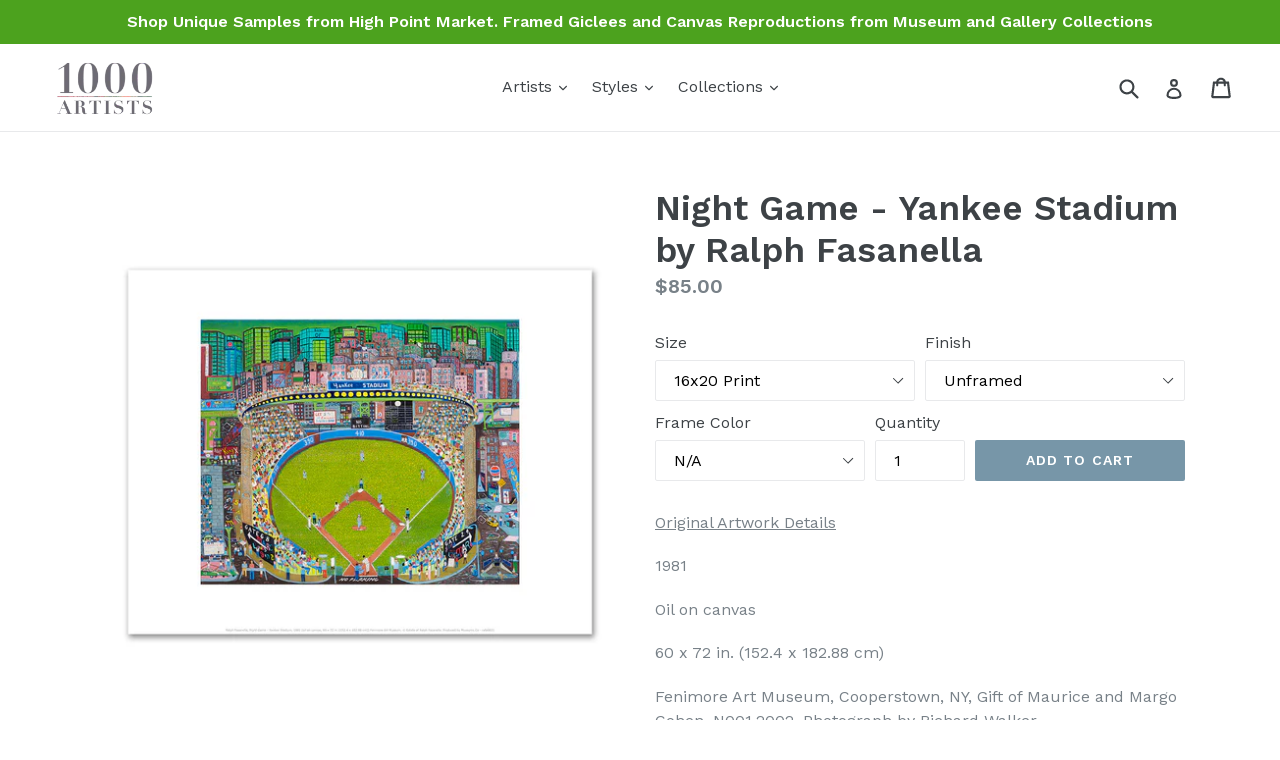

--- FILE ---
content_type: text/html; charset=utf-8
request_url: https://www.1000artists.com/products/night-game-yankee-stadium-by-ralph-fasanella
body_size: 36089
content:
<!doctype html>
<!--[if IE 9]> <html class="ie9 no-js" lang="en"> <![endif]-->
<!--[if (gt IE 9)|!(IE)]><!--> <html class="no-js" lang="en"> <!--<![endif]-->
<head>
  <meta charset="utf-8">
  <meta http-equiv="X-UA-Compatible" content="IE=edge,chrome=1">
  <meta name="viewport" content="width=device-width,initial-scale=1">
  <meta name="theme-color" content="#7796a8">
  <link rel="canonical" href="https://www.1000artists.com/products/night-game-yankee-stadium-by-ralph-fasanella">

  
    <link rel="shortcut icon" href="//www.1000artists.com/cdn/shop/files/1000artists_logo_for_instagram_32x32.png?v=1696629569" type="image/png">
  

  <!-- "snippets/SEOManager.liquid" was not rendered, the associated app was uninstalled -->
  <!-- /snippets/social-meta-tags.liquid -->




<meta property="og:site_name" content="1000|Artists">
<meta property="og:url" content="https://www.1000artists.com/products/night-game-yankee-stadium-by-ralph-fasanella">
<meta property="og:title" content="Night Game - Yankee Stadium by Ralph Fasanella">
<meta property="og:type" content="product">
<meta property="og:description" content="Original Artwork Details 1981 Oil on canvas 60 x 72 in. (152.4 x 182.88 cm) Fenimore Art Museum, Cooperstown, NY, Gift of Maurice and Margo Cohen, N001.2002, Photograph by Richard Walker © Estate of Ralph Fasanella ________________________________________________________________ An Estate-approved, high resolution digi">

  <meta property="og:price:amount" content="45.00">
  <meta property="og:price:currency" content="USD">

<meta property="og:image" content="http://www.1000artists.com/cdn/shop/products/rafa0021_1114_PWeb_1200x1200.jpg?v=1696694551"><meta property="og:image" content="http://www.1000artists.com/cdn/shop/products/rafa0021_810SB_FWeb_1200x1200.jpg?v=1696694551"><meta property="og:image" content="http://www.1000artists.com/cdn/shop/products/rafa0021_810OW_FWeb_1200x1200.jpg?v=1696694551">
<meta property="og:image:secure_url" content="https://www.1000artists.com/cdn/shop/products/rafa0021_1114_PWeb_1200x1200.jpg?v=1696694551"><meta property="og:image:secure_url" content="https://www.1000artists.com/cdn/shop/products/rafa0021_810SB_FWeb_1200x1200.jpg?v=1696694551"><meta property="og:image:secure_url" content="https://www.1000artists.com/cdn/shop/products/rafa0021_810OW_FWeb_1200x1200.jpg?v=1696694551">


<meta name="twitter:card" content="summary_large_image">
<meta name="twitter:title" content="Night Game - Yankee Stadium by Ralph Fasanella">
<meta name="twitter:description" content="Original Artwork Details 1981 Oil on canvas 60 x 72 in. (152.4 x 182.88 cm) Fenimore Art Museum, Cooperstown, NY, Gift of Maurice and Margo Cohen, N001.2002, Photograph by Richard Walker © Estate of Ralph Fasanella ________________________________________________________________ An Estate-approved, high resolution digi">


  <link href="//www.1000artists.com/cdn/shop/t/5/assets/theme.scss.css?v=6863134319206430881755458991" rel="stylesheet" type="text/css" media="all" />
  

  <link href="//fonts.googleapis.com/css?family=Work+Sans:400,700" rel="stylesheet" type="text/css" media="all" />


  

    <link href="//fonts.googleapis.com/css?family=Work+Sans:600" rel="stylesheet" type="text/css" media="all" />
  



  <script>
    var theme = {
      strings: {
        addToCart: "Add to cart",
        soldOut: "Sold out",
        unavailable: "Unavailable",
        showMore: "Show More",
        showLess: "Show Less",
        addressError: "Error looking up that address",
        addressNoResults: "No results for that address",
        addressQueryLimit: "You have exceeded the Google API usage limit. Consider upgrading to a \u003ca href=\"https:\/\/developers.google.com\/maps\/premium\/usage-limits\"\u003ePremium Plan\u003c\/a\u003e.",
        authError: "There was a problem authenticating your Google Maps account."
      },
      moneyFormat: "${{amount}}"
    }

    document.documentElement.className = document.documentElement.className.replace('no-js', 'js');
  </script>

  <!--[if (lte IE 9) ]><script src="//www.1000artists.com/cdn/shop/t/5/assets/match-media.min.js?v=22265819453975888031512610323" type="text/javascript"></script><![endif]-->

  

  <!--[if (gt IE 9)|!(IE)]><!--><script src="//www.1000artists.com/cdn/shop/t/5/assets/lazysizes.js?v=68441465964607740661512610323" async="async"></script><!--<![endif]-->
  <!--[if lte IE 9]><script src="//www.1000artists.com/cdn/shop/t/5/assets/lazysizes.min.js?v=44"></script><![endif]-->

  <!--[if (gt IE 9)|!(IE)]><!--><script src="//www.1000artists.com/cdn/shop/t/5/assets/vendor.js?v=136118274122071307521512610323" defer="defer"></script><!--<![endif]-->
  <!--[if lte IE 9]><script src="//www.1000artists.com/cdn/shop/t/5/assets/vendor.js?v=136118274122071307521512610323"></script><![endif]-->

  <!--[if (gt IE 9)|!(IE)]><!--><script src="//www.1000artists.com/cdn/shop/t/5/assets/theme.js?v=100941840194216329191512610323" defer="defer"></script><!--<![endif]-->
  <!--[if lte IE 9]><script src="//www.1000artists.com/cdn/shop/t/5/assets/theme.js?v=100941840194216329191512610323"></script><![endif]-->

  <script>window.performance && window.performance.mark && window.performance.mark('shopify.content_for_header.start');</script><meta name="google-site-verification" content="wsNTAoSpcvB4tNyeALCo-5d9ZA8IJNoxsPpUJUrBUvI">
<meta id="shopify-digital-wallet" name="shopify-digital-wallet" content="/18007905/digital_wallets/dialog">
<meta name="shopify-checkout-api-token" content="b09cb0c10f06444ec556b589d2696fa3">
<meta id="in-context-paypal-metadata" data-shop-id="18007905" data-venmo-supported="false" data-environment="production" data-locale="en_US" data-paypal-v4="true" data-currency="USD">
<link rel="alternate" type="application/json+oembed" href="https://www.1000artists.com/products/night-game-yankee-stadium-by-ralph-fasanella.oembed">
<script async="async" src="/checkouts/internal/preloads.js?locale=en-US"></script>
<link rel="preconnect" href="https://shop.app" crossorigin="anonymous">
<script async="async" src="https://shop.app/checkouts/internal/preloads.js?locale=en-US&shop_id=18007905" crossorigin="anonymous"></script>
<script id="apple-pay-shop-capabilities" type="application/json">{"shopId":18007905,"countryCode":"US","currencyCode":"USD","merchantCapabilities":["supports3DS"],"merchantId":"gid:\/\/shopify\/Shop\/18007905","merchantName":"1000|Artists","requiredBillingContactFields":["postalAddress","email","phone"],"requiredShippingContactFields":["postalAddress","email","phone"],"shippingType":"shipping","supportedNetworks":["visa","masterCard","amex","discover","elo","jcb"],"total":{"type":"pending","label":"1000|Artists","amount":"1.00"},"shopifyPaymentsEnabled":true,"supportsSubscriptions":true}</script>
<script id="shopify-features" type="application/json">{"accessToken":"b09cb0c10f06444ec556b589d2696fa3","betas":["rich-media-storefront-analytics"],"domain":"www.1000artists.com","predictiveSearch":true,"shopId":18007905,"locale":"en"}</script>
<script>var Shopify = Shopify || {};
Shopify.shop = "20-20artsolutions.myshopify.com";
Shopify.locale = "en";
Shopify.currency = {"active":"USD","rate":"1.0"};
Shopify.country = "US";
Shopify.theme = {"name":"Debut","id":501776393,"schema_name":"Debut","schema_version":"1.9.1","theme_store_id":796,"role":"main"};
Shopify.theme.handle = "null";
Shopify.theme.style = {"id":null,"handle":null};
Shopify.cdnHost = "www.1000artists.com/cdn";
Shopify.routes = Shopify.routes || {};
Shopify.routes.root = "/";</script>
<script type="module">!function(o){(o.Shopify=o.Shopify||{}).modules=!0}(window);</script>
<script>!function(o){function n(){var o=[];function n(){o.push(Array.prototype.slice.apply(arguments))}return n.q=o,n}var t=o.Shopify=o.Shopify||{};t.loadFeatures=n(),t.autoloadFeatures=n()}(window);</script>
<script>
  window.ShopifyPay = window.ShopifyPay || {};
  window.ShopifyPay.apiHost = "shop.app\/pay";
  window.ShopifyPay.redirectState = null;
</script>
<script id="shop-js-analytics" type="application/json">{"pageType":"product"}</script>
<script defer="defer" async type="module" src="//www.1000artists.com/cdn/shopifycloud/shop-js/modules/v2/client.init-shop-cart-sync_BdyHc3Nr.en.esm.js"></script>
<script defer="defer" async type="module" src="//www.1000artists.com/cdn/shopifycloud/shop-js/modules/v2/chunk.common_Daul8nwZ.esm.js"></script>
<script type="module">
  await import("//www.1000artists.com/cdn/shopifycloud/shop-js/modules/v2/client.init-shop-cart-sync_BdyHc3Nr.en.esm.js");
await import("//www.1000artists.com/cdn/shopifycloud/shop-js/modules/v2/chunk.common_Daul8nwZ.esm.js");

  window.Shopify.SignInWithShop?.initShopCartSync?.({"fedCMEnabled":true,"windoidEnabled":true});

</script>
<script>
  window.Shopify = window.Shopify || {};
  if (!window.Shopify.featureAssets) window.Shopify.featureAssets = {};
  window.Shopify.featureAssets['shop-js'] = {"shop-cart-sync":["modules/v2/client.shop-cart-sync_QYOiDySF.en.esm.js","modules/v2/chunk.common_Daul8nwZ.esm.js"],"init-fed-cm":["modules/v2/client.init-fed-cm_DchLp9rc.en.esm.js","modules/v2/chunk.common_Daul8nwZ.esm.js"],"shop-button":["modules/v2/client.shop-button_OV7bAJc5.en.esm.js","modules/v2/chunk.common_Daul8nwZ.esm.js"],"init-windoid":["modules/v2/client.init-windoid_DwxFKQ8e.en.esm.js","modules/v2/chunk.common_Daul8nwZ.esm.js"],"shop-cash-offers":["modules/v2/client.shop-cash-offers_DWtL6Bq3.en.esm.js","modules/v2/chunk.common_Daul8nwZ.esm.js","modules/v2/chunk.modal_CQq8HTM6.esm.js"],"shop-toast-manager":["modules/v2/client.shop-toast-manager_CX9r1SjA.en.esm.js","modules/v2/chunk.common_Daul8nwZ.esm.js"],"init-shop-email-lookup-coordinator":["modules/v2/client.init-shop-email-lookup-coordinator_UhKnw74l.en.esm.js","modules/v2/chunk.common_Daul8nwZ.esm.js"],"pay-button":["modules/v2/client.pay-button_DzxNnLDY.en.esm.js","modules/v2/chunk.common_Daul8nwZ.esm.js"],"avatar":["modules/v2/client.avatar_BTnouDA3.en.esm.js"],"init-shop-cart-sync":["modules/v2/client.init-shop-cart-sync_BdyHc3Nr.en.esm.js","modules/v2/chunk.common_Daul8nwZ.esm.js"],"shop-login-button":["modules/v2/client.shop-login-button_D8B466_1.en.esm.js","modules/v2/chunk.common_Daul8nwZ.esm.js","modules/v2/chunk.modal_CQq8HTM6.esm.js"],"init-customer-accounts-sign-up":["modules/v2/client.init-customer-accounts-sign-up_C8fpPm4i.en.esm.js","modules/v2/client.shop-login-button_D8B466_1.en.esm.js","modules/v2/chunk.common_Daul8nwZ.esm.js","modules/v2/chunk.modal_CQq8HTM6.esm.js"],"init-shop-for-new-customer-accounts":["modules/v2/client.init-shop-for-new-customer-accounts_CVTO0Ztu.en.esm.js","modules/v2/client.shop-login-button_D8B466_1.en.esm.js","modules/v2/chunk.common_Daul8nwZ.esm.js","modules/v2/chunk.modal_CQq8HTM6.esm.js"],"init-customer-accounts":["modules/v2/client.init-customer-accounts_dRgKMfrE.en.esm.js","modules/v2/client.shop-login-button_D8B466_1.en.esm.js","modules/v2/chunk.common_Daul8nwZ.esm.js","modules/v2/chunk.modal_CQq8HTM6.esm.js"],"shop-follow-button":["modules/v2/client.shop-follow-button_CkZpjEct.en.esm.js","modules/v2/chunk.common_Daul8nwZ.esm.js","modules/v2/chunk.modal_CQq8HTM6.esm.js"],"lead-capture":["modules/v2/client.lead-capture_BntHBhfp.en.esm.js","modules/v2/chunk.common_Daul8nwZ.esm.js","modules/v2/chunk.modal_CQq8HTM6.esm.js"],"checkout-modal":["modules/v2/client.checkout-modal_CfxcYbTm.en.esm.js","modules/v2/chunk.common_Daul8nwZ.esm.js","modules/v2/chunk.modal_CQq8HTM6.esm.js"],"shop-login":["modules/v2/client.shop-login_Da4GZ2H6.en.esm.js","modules/v2/chunk.common_Daul8nwZ.esm.js","modules/v2/chunk.modal_CQq8HTM6.esm.js"],"payment-terms":["modules/v2/client.payment-terms_MV4M3zvL.en.esm.js","modules/v2/chunk.common_Daul8nwZ.esm.js","modules/v2/chunk.modal_CQq8HTM6.esm.js"]};
</script>
<script id="__st">var __st={"a":18007905,"offset":-28800,"reqid":"60b30a00-1dbb-4977-8d08-db9c845c9bb9-1768987798","pageurl":"www.1000artists.com\/products\/night-game-yankee-stadium-by-ralph-fasanella","u":"27586d167851","p":"product","rtyp":"product","rid":6970231095381};</script>
<script>window.ShopifyPaypalV4VisibilityTracking = true;</script>
<script id="captcha-bootstrap">!function(){'use strict';const t='contact',e='account',n='new_comment',o=[[t,t],['blogs',n],['comments',n],[t,'customer']],c=[[e,'customer_login'],[e,'guest_login'],[e,'recover_customer_password'],[e,'create_customer']],r=t=>t.map((([t,e])=>`form[action*='/${t}']:not([data-nocaptcha='true']) input[name='form_type'][value='${e}']`)).join(','),a=t=>()=>t?[...document.querySelectorAll(t)].map((t=>t.form)):[];function s(){const t=[...o],e=r(t);return a(e)}const i='password',u='form_key',d=['recaptcha-v3-token','g-recaptcha-response','h-captcha-response',i],f=()=>{try{return window.sessionStorage}catch{return}},m='__shopify_v',_=t=>t.elements[u];function p(t,e,n=!1){try{const o=window.sessionStorage,c=JSON.parse(o.getItem(e)),{data:r}=function(t){const{data:e,action:n}=t;return t[m]||n?{data:e,action:n}:{data:t,action:n}}(c);for(const[e,n]of Object.entries(r))t.elements[e]&&(t.elements[e].value=n);n&&o.removeItem(e)}catch(o){console.error('form repopulation failed',{error:o})}}const l='form_type',E='cptcha';function T(t){t.dataset[E]=!0}const w=window,h=w.document,L='Shopify',v='ce_forms',y='captcha';let A=!1;((t,e)=>{const n=(g='f06e6c50-85a8-45c8-87d0-21a2b65856fe',I='https://cdn.shopify.com/shopifycloud/storefront-forms-hcaptcha/ce_storefront_forms_captcha_hcaptcha.v1.5.2.iife.js',D={infoText:'Protected by hCaptcha',privacyText:'Privacy',termsText:'Terms'},(t,e,n)=>{const o=w[L][v],c=o.bindForm;if(c)return c(t,g,e,D).then(n);var r;o.q.push([[t,g,e,D],n]),r=I,A||(h.body.append(Object.assign(h.createElement('script'),{id:'captcha-provider',async:!0,src:r})),A=!0)});var g,I,D;w[L]=w[L]||{},w[L][v]=w[L][v]||{},w[L][v].q=[],w[L][y]=w[L][y]||{},w[L][y].protect=function(t,e){n(t,void 0,e),T(t)},Object.freeze(w[L][y]),function(t,e,n,w,h,L){const[v,y,A,g]=function(t,e,n){const i=e?o:[],u=t?c:[],d=[...i,...u],f=r(d),m=r(i),_=r(d.filter((([t,e])=>n.includes(e))));return[a(f),a(m),a(_),s()]}(w,h,L),I=t=>{const e=t.target;return e instanceof HTMLFormElement?e:e&&e.form},D=t=>v().includes(t);t.addEventListener('submit',(t=>{const e=I(t);if(!e)return;const n=D(e)&&!e.dataset.hcaptchaBound&&!e.dataset.recaptchaBound,o=_(e),c=g().includes(e)&&(!o||!o.value);(n||c)&&t.preventDefault(),c&&!n&&(function(t){try{if(!f())return;!function(t){const e=f();if(!e)return;const n=_(t);if(!n)return;const o=n.value;o&&e.removeItem(o)}(t);const e=Array.from(Array(32),(()=>Math.random().toString(36)[2])).join('');!function(t,e){_(t)||t.append(Object.assign(document.createElement('input'),{type:'hidden',name:u})),t.elements[u].value=e}(t,e),function(t,e){const n=f();if(!n)return;const o=[...t.querySelectorAll(`input[type='${i}']`)].map((({name:t})=>t)),c=[...d,...o],r={};for(const[a,s]of new FormData(t).entries())c.includes(a)||(r[a]=s);n.setItem(e,JSON.stringify({[m]:1,action:t.action,data:r}))}(t,e)}catch(e){console.error('failed to persist form',e)}}(e),e.submit())}));const S=(t,e)=>{t&&!t.dataset[E]&&(n(t,e.some((e=>e===t))),T(t))};for(const o of['focusin','change'])t.addEventListener(o,(t=>{const e=I(t);D(e)&&S(e,y())}));const B=e.get('form_key'),M=e.get(l),P=B&&M;t.addEventListener('DOMContentLoaded',(()=>{const t=y();if(P)for(const e of t)e.elements[l].value===M&&p(e,B);[...new Set([...A(),...v().filter((t=>'true'===t.dataset.shopifyCaptcha))])].forEach((e=>S(e,t)))}))}(h,new URLSearchParams(w.location.search),n,t,e,['guest_login'])})(!0,!0)}();</script>
<script integrity="sha256-4kQ18oKyAcykRKYeNunJcIwy7WH5gtpwJnB7kiuLZ1E=" data-source-attribution="shopify.loadfeatures" defer="defer" src="//www.1000artists.com/cdn/shopifycloud/storefront/assets/storefront/load_feature-a0a9edcb.js" crossorigin="anonymous"></script>
<script crossorigin="anonymous" defer="defer" src="//www.1000artists.com/cdn/shopifycloud/storefront/assets/shopify_pay/storefront-65b4c6d7.js?v=20250812"></script>
<script data-source-attribution="shopify.dynamic_checkout.dynamic.init">var Shopify=Shopify||{};Shopify.PaymentButton=Shopify.PaymentButton||{isStorefrontPortableWallets:!0,init:function(){window.Shopify.PaymentButton.init=function(){};var t=document.createElement("script");t.src="https://www.1000artists.com/cdn/shopifycloud/portable-wallets/latest/portable-wallets.en.js",t.type="module",document.head.appendChild(t)}};
</script>
<script data-source-attribution="shopify.dynamic_checkout.buyer_consent">
  function portableWalletsHideBuyerConsent(e){var t=document.getElementById("shopify-buyer-consent"),n=document.getElementById("shopify-subscription-policy-button");t&&n&&(t.classList.add("hidden"),t.setAttribute("aria-hidden","true"),n.removeEventListener("click",e))}function portableWalletsShowBuyerConsent(e){var t=document.getElementById("shopify-buyer-consent"),n=document.getElementById("shopify-subscription-policy-button");t&&n&&(t.classList.remove("hidden"),t.removeAttribute("aria-hidden"),n.addEventListener("click",e))}window.Shopify?.PaymentButton&&(window.Shopify.PaymentButton.hideBuyerConsent=portableWalletsHideBuyerConsent,window.Shopify.PaymentButton.showBuyerConsent=portableWalletsShowBuyerConsent);
</script>
<script data-source-attribution="shopify.dynamic_checkout.cart.bootstrap">document.addEventListener("DOMContentLoaded",(function(){function t(){return document.querySelector("shopify-accelerated-checkout-cart, shopify-accelerated-checkout")}if(t())Shopify.PaymentButton.init();else{new MutationObserver((function(e,n){t()&&(Shopify.PaymentButton.init(),n.disconnect())})).observe(document.body,{childList:!0,subtree:!0})}}));
</script>
<link id="shopify-accelerated-checkout-styles" rel="stylesheet" media="screen" href="https://www.1000artists.com/cdn/shopifycloud/portable-wallets/latest/accelerated-checkout-backwards-compat.css" crossorigin="anonymous">
<style id="shopify-accelerated-checkout-cart">
        #shopify-buyer-consent {
  margin-top: 1em;
  display: inline-block;
  width: 100%;
}

#shopify-buyer-consent.hidden {
  display: none;
}

#shopify-subscription-policy-button {
  background: none;
  border: none;
  padding: 0;
  text-decoration: underline;
  font-size: inherit;
  cursor: pointer;
}

#shopify-subscription-policy-button::before {
  box-shadow: none;
}

      </style>

<script>window.performance && window.performance.mark && window.performance.mark('shopify.content_for_header.end');</script>
<script type="text/javascript">if(typeof window.hulkappsWishlist === 'undefined') {
                            window.hulkappsWishlist = {};
                        }
                        window.hulkappsWishlist.baseURL = '/apps/advanced-wishlist/api';
                        window.hulkappsWishlist.hasAppBlockSupport = '';
                        </script>
<link href="https://monorail-edge.shopifysvc.com" rel="dns-prefetch">
<script>(function(){if ("sendBeacon" in navigator && "performance" in window) {try {var session_token_from_headers = performance.getEntriesByType('navigation')[0].serverTiming.find(x => x.name == '_s').description;} catch {var session_token_from_headers = undefined;}var session_cookie_matches = document.cookie.match(/_shopify_s=([^;]*)/);var session_token_from_cookie = session_cookie_matches && session_cookie_matches.length === 2 ? session_cookie_matches[1] : "";var session_token = session_token_from_headers || session_token_from_cookie || "";function handle_abandonment_event(e) {var entries = performance.getEntries().filter(function(entry) {return /monorail-edge.shopifysvc.com/.test(entry.name);});if (!window.abandonment_tracked && entries.length === 0) {window.abandonment_tracked = true;var currentMs = Date.now();var navigation_start = performance.timing.navigationStart;var payload = {shop_id: 18007905,url: window.location.href,navigation_start,duration: currentMs - navigation_start,session_token,page_type: "product"};window.navigator.sendBeacon("https://monorail-edge.shopifysvc.com/v1/produce", JSON.stringify({schema_id: "online_store_buyer_site_abandonment/1.1",payload: payload,metadata: {event_created_at_ms: currentMs,event_sent_at_ms: currentMs}}));}}window.addEventListener('pagehide', handle_abandonment_event);}}());</script>
<script id="web-pixels-manager-setup">(function e(e,d,r,n,o){if(void 0===o&&(o={}),!Boolean(null===(a=null===(i=window.Shopify)||void 0===i?void 0:i.analytics)||void 0===a?void 0:a.replayQueue)){var i,a;window.Shopify=window.Shopify||{};var t=window.Shopify;t.analytics=t.analytics||{};var s=t.analytics;s.replayQueue=[],s.publish=function(e,d,r){return s.replayQueue.push([e,d,r]),!0};try{self.performance.mark("wpm:start")}catch(e){}var l=function(){var e={modern:/Edge?\/(1{2}[4-9]|1[2-9]\d|[2-9]\d{2}|\d{4,})\.\d+(\.\d+|)|Firefox\/(1{2}[4-9]|1[2-9]\d|[2-9]\d{2}|\d{4,})\.\d+(\.\d+|)|Chrom(ium|e)\/(9{2}|\d{3,})\.\d+(\.\d+|)|(Maci|X1{2}).+ Version\/(15\.\d+|(1[6-9]|[2-9]\d|\d{3,})\.\d+)([,.]\d+|)( \(\w+\)|)( Mobile\/\w+|) Safari\/|Chrome.+OPR\/(9{2}|\d{3,})\.\d+\.\d+|(CPU[ +]OS|iPhone[ +]OS|CPU[ +]iPhone|CPU IPhone OS|CPU iPad OS)[ +]+(15[._]\d+|(1[6-9]|[2-9]\d|\d{3,})[._]\d+)([._]\d+|)|Android:?[ /-](13[3-9]|1[4-9]\d|[2-9]\d{2}|\d{4,})(\.\d+|)(\.\d+|)|Android.+Firefox\/(13[5-9]|1[4-9]\d|[2-9]\d{2}|\d{4,})\.\d+(\.\d+|)|Android.+Chrom(ium|e)\/(13[3-9]|1[4-9]\d|[2-9]\d{2}|\d{4,})\.\d+(\.\d+|)|SamsungBrowser\/([2-9]\d|\d{3,})\.\d+/,legacy:/Edge?\/(1[6-9]|[2-9]\d|\d{3,})\.\d+(\.\d+|)|Firefox\/(5[4-9]|[6-9]\d|\d{3,})\.\d+(\.\d+|)|Chrom(ium|e)\/(5[1-9]|[6-9]\d|\d{3,})\.\d+(\.\d+|)([\d.]+$|.*Safari\/(?![\d.]+ Edge\/[\d.]+$))|(Maci|X1{2}).+ Version\/(10\.\d+|(1[1-9]|[2-9]\d|\d{3,})\.\d+)([,.]\d+|)( \(\w+\)|)( Mobile\/\w+|) Safari\/|Chrome.+OPR\/(3[89]|[4-9]\d|\d{3,})\.\d+\.\d+|(CPU[ +]OS|iPhone[ +]OS|CPU[ +]iPhone|CPU IPhone OS|CPU iPad OS)[ +]+(10[._]\d+|(1[1-9]|[2-9]\d|\d{3,})[._]\d+)([._]\d+|)|Android:?[ /-](13[3-9]|1[4-9]\d|[2-9]\d{2}|\d{4,})(\.\d+|)(\.\d+|)|Mobile Safari.+OPR\/([89]\d|\d{3,})\.\d+\.\d+|Android.+Firefox\/(13[5-9]|1[4-9]\d|[2-9]\d{2}|\d{4,})\.\d+(\.\d+|)|Android.+Chrom(ium|e)\/(13[3-9]|1[4-9]\d|[2-9]\d{2}|\d{4,})\.\d+(\.\d+|)|Android.+(UC? ?Browser|UCWEB|U3)[ /]?(15\.([5-9]|\d{2,})|(1[6-9]|[2-9]\d|\d{3,})\.\d+)\.\d+|SamsungBrowser\/(5\.\d+|([6-9]|\d{2,})\.\d+)|Android.+MQ{2}Browser\/(14(\.(9|\d{2,})|)|(1[5-9]|[2-9]\d|\d{3,})(\.\d+|))(\.\d+|)|K[Aa][Ii]OS\/(3\.\d+|([4-9]|\d{2,})\.\d+)(\.\d+|)/},d=e.modern,r=e.legacy,n=navigator.userAgent;return n.match(d)?"modern":n.match(r)?"legacy":"unknown"}(),u="modern"===l?"modern":"legacy",c=(null!=n?n:{modern:"",legacy:""})[u],f=function(e){return[e.baseUrl,"/wpm","/b",e.hashVersion,"modern"===e.buildTarget?"m":"l",".js"].join("")}({baseUrl:d,hashVersion:r,buildTarget:u}),m=function(e){var d=e.version,r=e.bundleTarget,n=e.surface,o=e.pageUrl,i=e.monorailEndpoint;return{emit:function(e){var a=e.status,t=e.errorMsg,s=(new Date).getTime(),l=JSON.stringify({metadata:{event_sent_at_ms:s},events:[{schema_id:"web_pixels_manager_load/3.1",payload:{version:d,bundle_target:r,page_url:o,status:a,surface:n,error_msg:t},metadata:{event_created_at_ms:s}}]});if(!i)return console&&console.warn&&console.warn("[Web Pixels Manager] No Monorail endpoint provided, skipping logging."),!1;try{return self.navigator.sendBeacon.bind(self.navigator)(i,l)}catch(e){}var u=new XMLHttpRequest;try{return u.open("POST",i,!0),u.setRequestHeader("Content-Type","text/plain"),u.send(l),!0}catch(e){return console&&console.warn&&console.warn("[Web Pixels Manager] Got an unhandled error while logging to Monorail."),!1}}}}({version:r,bundleTarget:l,surface:e.surface,pageUrl:self.location.href,monorailEndpoint:e.monorailEndpoint});try{o.browserTarget=l,function(e){var d=e.src,r=e.async,n=void 0===r||r,o=e.onload,i=e.onerror,a=e.sri,t=e.scriptDataAttributes,s=void 0===t?{}:t,l=document.createElement("script"),u=document.querySelector("head"),c=document.querySelector("body");if(l.async=n,l.src=d,a&&(l.integrity=a,l.crossOrigin="anonymous"),s)for(var f in s)if(Object.prototype.hasOwnProperty.call(s,f))try{l.dataset[f]=s[f]}catch(e){}if(o&&l.addEventListener("load",o),i&&l.addEventListener("error",i),u)u.appendChild(l);else{if(!c)throw new Error("Did not find a head or body element to append the script");c.appendChild(l)}}({src:f,async:!0,onload:function(){if(!function(){var e,d;return Boolean(null===(d=null===(e=window.Shopify)||void 0===e?void 0:e.analytics)||void 0===d?void 0:d.initialized)}()){var d=window.webPixelsManager.init(e)||void 0;if(d){var r=window.Shopify.analytics;r.replayQueue.forEach((function(e){var r=e[0],n=e[1],o=e[2];d.publishCustomEvent(r,n,o)})),r.replayQueue=[],r.publish=d.publishCustomEvent,r.visitor=d.visitor,r.initialized=!0}}},onerror:function(){return m.emit({status:"failed",errorMsg:"".concat(f," has failed to load")})},sri:function(e){var d=/^sha384-[A-Za-z0-9+/=]+$/;return"string"==typeof e&&d.test(e)}(c)?c:"",scriptDataAttributes:o}),m.emit({status:"loading"})}catch(e){m.emit({status:"failed",errorMsg:(null==e?void 0:e.message)||"Unknown error"})}}})({shopId: 18007905,storefrontBaseUrl: "https://www.1000artists.com",extensionsBaseUrl: "https://extensions.shopifycdn.com/cdn/shopifycloud/web-pixels-manager",monorailEndpoint: "https://monorail-edge.shopifysvc.com/unstable/produce_batch",surface: "storefront-renderer",enabledBetaFlags: ["2dca8a86"],webPixelsConfigList: [{"id":"shopify-app-pixel","configuration":"{}","eventPayloadVersion":"v1","runtimeContext":"STRICT","scriptVersion":"0450","apiClientId":"shopify-pixel","type":"APP","privacyPurposes":["ANALYTICS","MARKETING"]},{"id":"shopify-custom-pixel","eventPayloadVersion":"v1","runtimeContext":"LAX","scriptVersion":"0450","apiClientId":"shopify-pixel","type":"CUSTOM","privacyPurposes":["ANALYTICS","MARKETING"]}],isMerchantRequest: false,initData: {"shop":{"name":"1000|Artists","paymentSettings":{"currencyCode":"USD"},"myshopifyDomain":"20-20artsolutions.myshopify.com","countryCode":"US","storefrontUrl":"https:\/\/www.1000artists.com"},"customer":null,"cart":null,"checkout":null,"productVariants":[{"price":{"amount":85.0,"currencyCode":"USD"},"product":{"title":"Night Game - Yankee Stadium by Ralph Fasanella","vendor":"1000Artists.com","id":"6970231095381","untranslatedTitle":"Night Game - Yankee Stadium by Ralph Fasanella","url":"\/products\/night-game-yankee-stadium-by-ralph-fasanella","type":"Archival Prints"},"id":"40707406626901","image":{"src":"\/\/www.1000artists.com\/cdn\/shop\/products\/rafa0021_1114_PWeb.jpg?v=1696694551"},"sku":"rafa0021_ungc_sp_1620","title":"16x20 Print \/ Unframed \/ N\/A","untranslatedTitle":"16x20 Print \/ Unframed \/ N\/A"},{"price":{"amount":45.0,"currencyCode":"USD"},"product":{"title":"Night Game - Yankee Stadium by Ralph Fasanella","vendor":"1000Artists.com","id":"6970231095381","untranslatedTitle":"Night Game - Yankee Stadium by Ralph Fasanella","url":"\/products\/night-game-yankee-stadium-by-ralph-fasanella","type":"Archival Prints"},"id":"40707406659669","image":{"src":"\/\/www.1000artists.com\/cdn\/shop\/products\/rafa0021_1114_PWeb.jpg?v=1696694551"},"sku":"rafa0021_ungc_sp_1114","title":"11x14 Print \/ Unframed \/ N\/A","untranslatedTitle":"11x14 Print \/ Unframed \/ N\/A"},{"price":{"amount":150.0,"currencyCode":"USD"},"product":{"title":"Night Game - Yankee Stadium by Ralph Fasanella","vendor":"1000Artists.com","id":"6970231095381","untranslatedTitle":"Night Game - Yankee Stadium by Ralph Fasanella","url":"\/products\/night-game-yankee-stadium-by-ralph-fasanella","type":"Archival Prints"},"id":"40707406692437","image":{"src":"\/\/www.1000artists.com\/cdn\/shop\/products\/rafa0021_1114_PWeb.jpg?v=1696694551"},"sku":"rafa0021_ungc_sp_2228","title":"22x28 Print \/ Unframed \/ N\/A","untranslatedTitle":"22x28 Print \/ Unframed \/ N\/A"},{"price":{"amount":275.0,"currencyCode":"USD"},"product":{"title":"Night Game - Yankee Stadium by Ralph Fasanella","vendor":"1000Artists.com","id":"6970231095381","untranslatedTitle":"Night Game - Yankee Stadium by Ralph Fasanella","url":"\/products\/night-game-yankee-stadium-by-ralph-fasanella","type":"Archival Prints"},"id":"40707406725205","image":{"src":"\/\/www.1000artists.com\/cdn\/shop\/products\/rafa0021_1114_PWeb.jpg?v=1696694551"},"sku":"rafa0021_ungc_sp_3240","title":"32x40 Print \/ Unframed \/ N\/A","untranslatedTitle":"32x40 Print \/ Unframed \/ N\/A"},{"price":{"amount":139.99,"currencyCode":"USD"},"product":{"title":"Night Game - Yankee Stadium by Ralph Fasanella","vendor":"1000Artists.com","id":"6970231095381","untranslatedTitle":"Night Game - Yankee Stadium by Ralph Fasanella","url":"\/products\/night-game-yankee-stadium-by-ralph-fasanella","type":"Archival Prints"},"id":"40707406757973","image":{"src":"\/\/www.1000artists.com\/cdn\/shop\/products\/rafa0021_810SB_FWeb.jpg?v=1696694551"},"sku":null,"title":"16x20 Print \/ Framed (no matt) \/ Black","untranslatedTitle":"16x20 Print \/ Framed (no matt) \/ Black"},{"price":{"amount":139.99,"currencyCode":"USD"},"product":{"title":"Night Game - Yankee Stadium by Ralph Fasanella","vendor":"1000Artists.com","id":"6970231095381","untranslatedTitle":"Night Game - Yankee Stadium by Ralph Fasanella","url":"\/products\/night-game-yankee-stadium-by-ralph-fasanella","type":"Archival Prints"},"id":"40707406790741","image":{"src":"\/\/www.1000artists.com\/cdn\/shop\/products\/rafa0021_810OW_FWeb.jpg?v=1696694551"},"sku":null,"title":"16x20 Print \/ Framed (no matt) \/ White","untranslatedTitle":"16x20 Print \/ Framed (no matt) \/ White"}],"purchasingCompany":null},},"https://www.1000artists.com/cdn","fcfee988w5aeb613cpc8e4bc33m6693e112",{"modern":"","legacy":""},{"shopId":"18007905","storefrontBaseUrl":"https:\/\/www.1000artists.com","extensionBaseUrl":"https:\/\/extensions.shopifycdn.com\/cdn\/shopifycloud\/web-pixels-manager","surface":"storefront-renderer","enabledBetaFlags":"[\"2dca8a86\"]","isMerchantRequest":"false","hashVersion":"fcfee988w5aeb613cpc8e4bc33m6693e112","publish":"custom","events":"[[\"page_viewed\",{}],[\"product_viewed\",{\"productVariant\":{\"price\":{\"amount\":85.0,\"currencyCode\":\"USD\"},\"product\":{\"title\":\"Night Game - Yankee Stadium by Ralph Fasanella\",\"vendor\":\"1000Artists.com\",\"id\":\"6970231095381\",\"untranslatedTitle\":\"Night Game - Yankee Stadium by Ralph Fasanella\",\"url\":\"\/products\/night-game-yankee-stadium-by-ralph-fasanella\",\"type\":\"Archival Prints\"},\"id\":\"40707406626901\",\"image\":{\"src\":\"\/\/www.1000artists.com\/cdn\/shop\/products\/rafa0021_1114_PWeb.jpg?v=1696694551\"},\"sku\":\"rafa0021_ungc_sp_1620\",\"title\":\"16x20 Print \/ Unframed \/ N\/A\",\"untranslatedTitle\":\"16x20 Print \/ Unframed \/ N\/A\"}}]]"});</script><script>
  window.ShopifyAnalytics = window.ShopifyAnalytics || {};
  window.ShopifyAnalytics.meta = window.ShopifyAnalytics.meta || {};
  window.ShopifyAnalytics.meta.currency = 'USD';
  var meta = {"product":{"id":6970231095381,"gid":"gid:\/\/shopify\/Product\/6970231095381","vendor":"1000Artists.com","type":"Archival Prints","handle":"night-game-yankee-stadium-by-ralph-fasanella","variants":[{"id":40707406626901,"price":8500,"name":"Night Game - Yankee Stadium by Ralph Fasanella - 16x20 Print \/ Unframed \/ N\/A","public_title":"16x20 Print \/ Unframed \/ N\/A","sku":"rafa0021_ungc_sp_1620"},{"id":40707406659669,"price":4500,"name":"Night Game - Yankee Stadium by Ralph Fasanella - 11x14 Print \/ Unframed \/ N\/A","public_title":"11x14 Print \/ Unframed \/ N\/A","sku":"rafa0021_ungc_sp_1114"},{"id":40707406692437,"price":15000,"name":"Night Game - Yankee Stadium by Ralph Fasanella - 22x28 Print \/ Unframed \/ N\/A","public_title":"22x28 Print \/ Unframed \/ N\/A","sku":"rafa0021_ungc_sp_2228"},{"id":40707406725205,"price":27500,"name":"Night Game - Yankee Stadium by Ralph Fasanella - 32x40 Print \/ Unframed \/ N\/A","public_title":"32x40 Print \/ Unframed \/ N\/A","sku":"rafa0021_ungc_sp_3240"},{"id":40707406757973,"price":13999,"name":"Night Game - Yankee Stadium by Ralph Fasanella - 16x20 Print \/ Framed (no matt) \/ Black","public_title":"16x20 Print \/ Framed (no matt) \/ Black","sku":null},{"id":40707406790741,"price":13999,"name":"Night Game - Yankee Stadium by Ralph Fasanella - 16x20 Print \/ Framed (no matt) \/ White","public_title":"16x20 Print \/ Framed (no matt) \/ White","sku":null}],"remote":false},"page":{"pageType":"product","resourceType":"product","resourceId":6970231095381,"requestId":"60b30a00-1dbb-4977-8d08-db9c845c9bb9-1768987798"}};
  for (var attr in meta) {
    window.ShopifyAnalytics.meta[attr] = meta[attr];
  }
</script>
<script class="analytics">
  (function () {
    var customDocumentWrite = function(content) {
      var jquery = null;

      if (window.jQuery) {
        jquery = window.jQuery;
      } else if (window.Checkout && window.Checkout.$) {
        jquery = window.Checkout.$;
      }

      if (jquery) {
        jquery('body').append(content);
      }
    };

    var hasLoggedConversion = function(token) {
      if (token) {
        return document.cookie.indexOf('loggedConversion=' + token) !== -1;
      }
      return false;
    }

    var setCookieIfConversion = function(token) {
      if (token) {
        var twoMonthsFromNow = new Date(Date.now());
        twoMonthsFromNow.setMonth(twoMonthsFromNow.getMonth() + 2);

        document.cookie = 'loggedConversion=' + token + '; expires=' + twoMonthsFromNow;
      }
    }

    var trekkie = window.ShopifyAnalytics.lib = window.trekkie = window.trekkie || [];
    if (trekkie.integrations) {
      return;
    }
    trekkie.methods = [
      'identify',
      'page',
      'ready',
      'track',
      'trackForm',
      'trackLink'
    ];
    trekkie.factory = function(method) {
      return function() {
        var args = Array.prototype.slice.call(arguments);
        args.unshift(method);
        trekkie.push(args);
        return trekkie;
      };
    };
    for (var i = 0; i < trekkie.methods.length; i++) {
      var key = trekkie.methods[i];
      trekkie[key] = trekkie.factory(key);
    }
    trekkie.load = function(config) {
      trekkie.config = config || {};
      trekkie.config.initialDocumentCookie = document.cookie;
      var first = document.getElementsByTagName('script')[0];
      var script = document.createElement('script');
      script.type = 'text/javascript';
      script.onerror = function(e) {
        var scriptFallback = document.createElement('script');
        scriptFallback.type = 'text/javascript';
        scriptFallback.onerror = function(error) {
                var Monorail = {
      produce: function produce(monorailDomain, schemaId, payload) {
        var currentMs = new Date().getTime();
        var event = {
          schema_id: schemaId,
          payload: payload,
          metadata: {
            event_created_at_ms: currentMs,
            event_sent_at_ms: currentMs
          }
        };
        return Monorail.sendRequest("https://" + monorailDomain + "/v1/produce", JSON.stringify(event));
      },
      sendRequest: function sendRequest(endpointUrl, payload) {
        // Try the sendBeacon API
        if (window && window.navigator && typeof window.navigator.sendBeacon === 'function' && typeof window.Blob === 'function' && !Monorail.isIos12()) {
          var blobData = new window.Blob([payload], {
            type: 'text/plain'
          });

          if (window.navigator.sendBeacon(endpointUrl, blobData)) {
            return true;
          } // sendBeacon was not successful

        } // XHR beacon

        var xhr = new XMLHttpRequest();

        try {
          xhr.open('POST', endpointUrl);
          xhr.setRequestHeader('Content-Type', 'text/plain');
          xhr.send(payload);
        } catch (e) {
          console.log(e);
        }

        return false;
      },
      isIos12: function isIos12() {
        return window.navigator.userAgent.lastIndexOf('iPhone; CPU iPhone OS 12_') !== -1 || window.navigator.userAgent.lastIndexOf('iPad; CPU OS 12_') !== -1;
      }
    };
    Monorail.produce('monorail-edge.shopifysvc.com',
      'trekkie_storefront_load_errors/1.1',
      {shop_id: 18007905,
      theme_id: 501776393,
      app_name: "storefront",
      context_url: window.location.href,
      source_url: "//www.1000artists.com/cdn/s/trekkie.storefront.cd680fe47e6c39ca5d5df5f0a32d569bc48c0f27.min.js"});

        };
        scriptFallback.async = true;
        scriptFallback.src = '//www.1000artists.com/cdn/s/trekkie.storefront.cd680fe47e6c39ca5d5df5f0a32d569bc48c0f27.min.js';
        first.parentNode.insertBefore(scriptFallback, first);
      };
      script.async = true;
      script.src = '//www.1000artists.com/cdn/s/trekkie.storefront.cd680fe47e6c39ca5d5df5f0a32d569bc48c0f27.min.js';
      first.parentNode.insertBefore(script, first);
    };
    trekkie.load(
      {"Trekkie":{"appName":"storefront","development":false,"defaultAttributes":{"shopId":18007905,"isMerchantRequest":null,"themeId":501776393,"themeCityHash":"6926993245692460548","contentLanguage":"en","currency":"USD","eventMetadataId":"be8e3ddc-79e5-4e83-88f3-1040e0ccd2df"},"isServerSideCookieWritingEnabled":true,"monorailRegion":"shop_domain","enabledBetaFlags":["65f19447"]},"Session Attribution":{},"S2S":{"facebookCapiEnabled":false,"source":"trekkie-storefront-renderer","apiClientId":580111}}
    );

    var loaded = false;
    trekkie.ready(function() {
      if (loaded) return;
      loaded = true;

      window.ShopifyAnalytics.lib = window.trekkie;

      var originalDocumentWrite = document.write;
      document.write = customDocumentWrite;
      try { window.ShopifyAnalytics.merchantGoogleAnalytics.call(this); } catch(error) {};
      document.write = originalDocumentWrite;

      window.ShopifyAnalytics.lib.page(null,{"pageType":"product","resourceType":"product","resourceId":6970231095381,"requestId":"60b30a00-1dbb-4977-8d08-db9c845c9bb9-1768987798","shopifyEmitted":true});

      var match = window.location.pathname.match(/checkouts\/(.+)\/(thank_you|post_purchase)/)
      var token = match? match[1]: undefined;
      if (!hasLoggedConversion(token)) {
        setCookieIfConversion(token);
        window.ShopifyAnalytics.lib.track("Viewed Product",{"currency":"USD","variantId":40707406626901,"productId":6970231095381,"productGid":"gid:\/\/shopify\/Product\/6970231095381","name":"Night Game - Yankee Stadium by Ralph Fasanella - 16x20 Print \/ Unframed \/ N\/A","price":"85.00","sku":"rafa0021_ungc_sp_1620","brand":"1000Artists.com","variant":"16x20 Print \/ Unframed \/ N\/A","category":"Archival Prints","nonInteraction":true,"remote":false},undefined,undefined,{"shopifyEmitted":true});
      window.ShopifyAnalytics.lib.track("monorail:\/\/trekkie_storefront_viewed_product\/1.1",{"currency":"USD","variantId":40707406626901,"productId":6970231095381,"productGid":"gid:\/\/shopify\/Product\/6970231095381","name":"Night Game - Yankee Stadium by Ralph Fasanella - 16x20 Print \/ Unframed \/ N\/A","price":"85.00","sku":"rafa0021_ungc_sp_1620","brand":"1000Artists.com","variant":"16x20 Print \/ Unframed \/ N\/A","category":"Archival Prints","nonInteraction":true,"remote":false,"referer":"https:\/\/www.1000artists.com\/products\/night-game-yankee-stadium-by-ralph-fasanella"});
      }
    });


        var eventsListenerScript = document.createElement('script');
        eventsListenerScript.async = true;
        eventsListenerScript.src = "//www.1000artists.com/cdn/shopifycloud/storefront/assets/shop_events_listener-3da45d37.js";
        document.getElementsByTagName('head')[0].appendChild(eventsListenerScript);

})();</script>
  <script>
  if (!window.ga || (window.ga && typeof window.ga !== 'function')) {
    window.ga = function ga() {
      (window.ga.q = window.ga.q || []).push(arguments);
      if (window.Shopify && window.Shopify.analytics && typeof window.Shopify.analytics.publish === 'function') {
        window.Shopify.analytics.publish("ga_stub_called", {}, {sendTo: "google_osp_migration"});
      }
      console.error("Shopify's Google Analytics stub called with:", Array.from(arguments), "\nSee https://help.shopify.com/manual/promoting-marketing/pixels/pixel-migration#google for more information.");
    };
    if (window.Shopify && window.Shopify.analytics && typeof window.Shopify.analytics.publish === 'function') {
      window.Shopify.analytics.publish("ga_stub_initialized", {}, {sendTo: "google_osp_migration"});
    }
  }
</script>
<script
  defer
  src="https://www.1000artists.com/cdn/shopifycloud/perf-kit/shopify-perf-kit-3.0.4.min.js"
  data-application="storefront-renderer"
  data-shop-id="18007905"
  data-render-region="gcp-us-central1"
  data-page-type="product"
  data-theme-instance-id="501776393"
  data-theme-name="Debut"
  data-theme-version="1.9.1"
  data-monorail-region="shop_domain"
  data-resource-timing-sampling-rate="10"
  data-shs="true"
  data-shs-beacon="true"
  data-shs-export-with-fetch="true"
  data-shs-logs-sample-rate="1"
  data-shs-beacon-endpoint="https://www.1000artists.com/api/collect"
></script>
</head>

<body class="template-product">

  <a class="in-page-link visually-hidden skip-link" href="#MainContent">Skip to content</a>

  <div id="SearchDrawer" class="search-bar drawer drawer--top">
    <div class="search-bar__table">
      <div class="search-bar__table-cell search-bar__form-wrapper">
        <form class="search search-bar__form" action="/search" method="get" role="search">
          <button class="search-bar__submit search__submit btn--link" type="submit">
            <svg aria-hidden="true" focusable="false" role="presentation" class="icon icon-search" viewBox="0 0 37 40"><path d="M35.6 36l-9.8-9.8c4.1-5.4 3.6-13.2-1.3-18.1-5.4-5.4-14.2-5.4-19.7 0-5.4 5.4-5.4 14.2 0 19.7 2.6 2.6 6.1 4.1 9.8 4.1 3 0 5.9-1 8.3-2.8l9.8 9.8c.4.4.9.6 1.4.6s1-.2 1.4-.6c.9-.9.9-2.1.1-2.9zm-20.9-8.2c-2.6 0-5.1-1-7-2.9-3.9-3.9-3.9-10.1 0-14C9.6 9 12.2 8 14.7 8s5.1 1 7 2.9c3.9 3.9 3.9 10.1 0 14-1.9 1.9-4.4 2.9-7 2.9z"/></svg>
            <span class="icon__fallback-text">Submit</span>
          </button>
          <input class="search__input search-bar__input" type="search" name="q" value="" placeholder="Search" aria-label="Search">
        </form>
      </div>
      <div class="search-bar__table-cell text-right">
        <button type="button" class="btn--link search-bar__close js-drawer-close">
          <svg aria-hidden="true" focusable="false" role="presentation" class="icon icon-close" viewBox="0 0 37 40"><path d="M21.3 23l11-11c.8-.8.8-2 0-2.8-.8-.8-2-.8-2.8 0l-11 11-11-11c-.8-.8-2-.8-2.8 0-.8.8-.8 2 0 2.8l11 11-11 11c-.8.8-.8 2 0 2.8.4.4.9.6 1.4.6s1-.2 1.4-.6l11-11 11 11c.4.4.9.6 1.4.6s1-.2 1.4-.6c.8-.8.8-2 0-2.8l-11-11z"/></svg>
          <span class="icon__fallback-text">Close search</span>
        </button>
      </div>
    </div>
  </div>

  <div id="shopify-section-header" class="shopify-section">
  <style>
    .notification-bar {
      background-color: #4ca21e;
    }

    .notification-bar__message {
      color: #ffffff;
    }

    
      .site-header__logo-image {
        max-width: 100px;
      }
    

    
      .site-header__logo-image {
        margin: 0;
      }
    
  </style>


<div data-section-id="header" data-section-type="header-section">
  <nav class="mobile-nav-wrapper medium-up--hide" role="navigation">
    <ul id="MobileNav" class="mobile-nav">
      
<li class="mobile-nav__item border-bottom">
          
            <button type="button" class="btn--link js-toggle-submenu mobile-nav__link" data-target="artists-1" data-level="1">
              Artists
              <div class="mobile-nav__icon">
                <svg aria-hidden="true" focusable="false" role="presentation" class="icon icon-chevron-right" viewBox="0 0 284.49 498.98"><defs><style>.cls-1{fill:#231f20}</style></defs><path class="cls-1" d="M223.18 628.49a35 35 0 0 1-24.75-59.75L388.17 379 198.43 189.26a35 35 0 0 1 49.5-49.5l214.49 214.49a35 35 0 0 1 0 49.5L247.93 618.24a34.89 34.89 0 0 1-24.75 10.25z" transform="translate(-188.18 -129.51)"/></svg>
                <span class="icon__fallback-text">expand</span>
              </div>
            </button>
            <ul class="mobile-nav__dropdown" data-parent="artists-1" data-level="2">
              <li class="mobile-nav__item border-bottom">
                <div class="mobile-nav__table">
                  <div class="mobile-nav__table-cell mobile-nav__return">
                    <button class="btn--link js-toggle-submenu mobile-nav__return-btn" type="button">
                      <svg aria-hidden="true" focusable="false" role="presentation" class="icon icon-chevron-left" viewBox="0 0 284.49 498.98"><defs><style>.cls-1{fill:#231f20}</style></defs><path class="cls-1" d="M437.67 129.51a35 35 0 0 1 24.75 59.75L272.67 379l189.75 189.74a35 35 0 1 1-49.5 49.5L198.43 403.75a35 35 0 0 1 0-49.5l214.49-214.49a34.89 34.89 0 0 1 24.75-10.25z" transform="translate(-188.18 -129.51)"/></svg>
                      <span class="icon__fallback-text">collapse</span>
                    </button>
                  </div>
                  <a href="/" class="mobile-nav__sublist-link mobile-nav__sublist-header">
                    Artists
                  </a>
                </div>
              </li>

              
                

                <li class="mobile-nav__item border-bottom">
                  
                    <button type="button" class="btn--link js-toggle-submenu mobile-nav__link mobile-nav__sublist-link" data-target="a-1-1">
                      A
                      <div class="mobile-nav__icon">
                        <svg aria-hidden="true" focusable="false" role="presentation" class="icon icon-chevron-right" viewBox="0 0 284.49 498.98"><defs><style>.cls-1{fill:#231f20}</style></defs><path class="cls-1" d="M223.18 628.49a35 35 0 0 1-24.75-59.75L388.17 379 198.43 189.26a35 35 0 0 1 49.5-49.5l214.49 214.49a35 35 0 0 1 0 49.5L247.93 618.24a34.89 34.89 0 0 1-24.75 10.25z" transform="translate(-188.18 -129.51)"/></svg>
                        <span class="icon__fallback-text">expand</span>
                      </div>
                    </button>
                    <ul class="mobile-nav__dropdown" data-parent="a-1-1" data-level="3">
                      <li class="mobile-nav__item border-bottom">
                        <div class="mobile-nav__table">
                          <div class="mobile-nav__table-cell mobile-nav__return">
                            <button type="button" class="btn--link js-toggle-submenu mobile-nav__return-btn" data-target="artists-1">
                              <svg aria-hidden="true" focusable="false" role="presentation" class="icon icon-chevron-left" viewBox="0 0 284.49 498.98"><defs><style>.cls-1{fill:#231f20}</style></defs><path class="cls-1" d="M437.67 129.51a35 35 0 0 1 24.75 59.75L272.67 379l189.75 189.74a35 35 0 1 1-49.5 49.5L198.43 403.75a35 35 0 0 1 0-49.5l214.49-214.49a34.89 34.89 0 0 1 24.75-10.25z" transform="translate(-188.18 -129.51)"/></svg>
                              <span class="icon__fallback-text">collapse</span>
                            </button>
                          </div>
                          <a href="/" class="mobile-nav__sublist-link mobile-nav__sublist-header">
                            A
                          </a>
                        </div>
                      </li>
                      
                        <li class="mobile-nav__item border-bottom">
                          <a href="/collections/berenice-abbott" class="mobile-nav__sublist-link">
                            Abbott, Berenice
                          </a>
                        </li>
                      
                        <li class="mobile-nav__item border-bottom">
                          <a href="/collections/ansel-adams" class="mobile-nav__sublist-link">
                            Adams, Ansel
                          </a>
                        </li>
                      
                        <li class="mobile-nav__item border-bottom">
                          <a href="/collections/hilma-af-klint" class="mobile-nav__sublist-link">
                            af Klint, Hilma
                          </a>
                        </li>
                      
                        <li class="mobile-nav__item border-bottom">
                          <a href="/collections" class="mobile-nav__sublist-link">
                            Alma-Tadema, Lawrence
                          </a>
                        </li>
                      
                        <li class="mobile-nav__item border-bottom">
                          <a href="/collections" class="mobile-nav__sublist-link">
                            Anderson, Karl
                          </a>
                        </li>
                      
                        <li class="mobile-nav__item border-bottom">
                          <a href="/collections" class="mobile-nav__sublist-link">
                            Angelico, Fra
                          </a>
                        </li>
                      
                        <li class="mobile-nav__item border-bottom">
                          <a href="/collections" class="mobile-nav__sublist-link">
                            Aponovich, James
                          </a>
                        </li>
                      
                        <li class="mobile-nav__item">
                          <a href="/collections" class="mobile-nav__sublist-link">
                            Audubon, John James
                          </a>
                        </li>
                      
                    </ul>
                  
                </li>
              
                

                <li class="mobile-nav__item border-bottom">
                  
                    <button type="button" class="btn--link js-toggle-submenu mobile-nav__link mobile-nav__sublist-link" data-target="b-1-2">
                      B
                      <div class="mobile-nav__icon">
                        <svg aria-hidden="true" focusable="false" role="presentation" class="icon icon-chevron-right" viewBox="0 0 284.49 498.98"><defs><style>.cls-1{fill:#231f20}</style></defs><path class="cls-1" d="M223.18 628.49a35 35 0 0 1-24.75-59.75L388.17 379 198.43 189.26a35 35 0 0 1 49.5-49.5l214.49 214.49a35 35 0 0 1 0 49.5L247.93 618.24a34.89 34.89 0 0 1-24.75 10.25z" transform="translate(-188.18 -129.51)"/></svg>
                        <span class="icon__fallback-text">expand</span>
                      </div>
                    </button>
                    <ul class="mobile-nav__dropdown" data-parent="b-1-2" data-level="3">
                      <li class="mobile-nav__item border-bottom">
                        <div class="mobile-nav__table">
                          <div class="mobile-nav__table-cell mobile-nav__return">
                            <button type="button" class="btn--link js-toggle-submenu mobile-nav__return-btn" data-target="artists-1">
                              <svg aria-hidden="true" focusable="false" role="presentation" class="icon icon-chevron-left" viewBox="0 0 284.49 498.98"><defs><style>.cls-1{fill:#231f20}</style></defs><path class="cls-1" d="M437.67 129.51a35 35 0 0 1 24.75 59.75L272.67 379l189.75 189.74a35 35 0 1 1-49.5 49.5L198.43 403.75a35 35 0 0 1 0-49.5l214.49-214.49a34.89 34.89 0 0 1 24.75-10.25z" transform="translate(-188.18 -129.51)"/></svg>
                              <span class="icon__fallback-text">collapse</span>
                            </button>
                          </div>
                          <a href="/" class="mobile-nav__sublist-link mobile-nav__sublist-header">
                            B
                          </a>
                        </div>
                      </li>
                      
                        <li class="mobile-nav__item border-bottom">
                          <a href="/collections" class="mobile-nav__sublist-link">
                            Barnet, Will
                          </a>
                        </li>
                      
                        <li class="mobile-nav__item border-bottom">
                          <a href="/collections/joaquin-sorolla-y-bastida" class="mobile-nav__sublist-link">
                            Bastida, Joaquin Sorolla y
                          </a>
                        </li>
                      
                        <li class="mobile-nav__item border-bottom">
                          <a href="/collections/frederic-bazille" class="mobile-nav__sublist-link">
                            Bazille, Frédéric
                          </a>
                        </li>
                      
                        <li class="mobile-nav__item border-bottom">
                          <a href="/collections" class="mobile-nav__sublist-link">
                            Beardsley, Aubrey Vincent
                          </a>
                        </li>
                      
                        <li class="mobile-nav__item border-bottom">
                          <a href="/collections/george-wesley-bellows-1" class="mobile-nav__sublist-link">
                            Bellows, George Wesley
                          </a>
                        </li>
                      
                        <li class="mobile-nav__item border-bottom">
                          <a href="/collections" class="mobile-nav__sublist-link">
                            Benson, Frank Weston
                          </a>
                        </li>
                      
                        <li class="mobile-nav__item border-bottom">
                          <a href="/collections" class="mobile-nav__sublist-link">
                            Beraud, Jean
                          </a>
                        </li>
                      
                        <li class="mobile-nav__item border-bottom">
                          <a href="/collections" class="mobile-nav__sublist-link">
                            Bertoia, Harry
                          </a>
                        </li>
                      
                        <li class="mobile-nav__item border-bottom">
                          <a href="/collections" class="mobile-nav__sublist-link">
                            Bierstadt, Albert
                          </a>
                        </li>
                      
                        <li class="mobile-nav__item border-bottom">
                          <a href="/collections/george-caleb-bingham" class="mobile-nav__sublist-link">
                            Bingham, George Caleb
                          </a>
                        </li>
                      
                        <li class="mobile-nav__item border-bottom">
                          <a href="/collections" class="mobile-nav__sublist-link">
                            Bluemner, Oscar
                          </a>
                        </li>
                      
                        <li class="mobile-nav__item border-bottom">
                          <a href="/collections" class="mobile-nav__sublist-link">
                            Boone, Diane
                          </a>
                        </li>
                      
                        <li class="mobile-nav__item border-bottom">
                          <a href="/collections/sandro-botticelli" class="mobile-nav__sublist-link">
                            Botticelli, Sandro
                          </a>
                        </li>
                      
                        <li class="mobile-nav__item border-bottom">
                          <a href="/collections/william-adolphe-bouguereau" class="mobile-nav__sublist-link">
                            Bouguereau, William-Adolphe
                          </a>
                        </li>
                      
                        <li class="mobile-nav__item border-bottom">
                          <a href="/collections/william-h-bradley" class="mobile-nav__sublist-link">
                            Bradley, William H.
                          </a>
                        </li>
                      
                        <li class="mobile-nav__item">
                          <a href="/collections" class="mobile-nav__sublist-link">
                            Breck, John Leslie
                          </a>
                        </li>
                      
                    </ul>
                  
                </li>
              
                

                <li class="mobile-nav__item border-bottom">
                  
                    <button type="button" class="btn--link js-toggle-submenu mobile-nav__link mobile-nav__sublist-link" data-target="c-1-3">
                      C
                      <div class="mobile-nav__icon">
                        <svg aria-hidden="true" focusable="false" role="presentation" class="icon icon-chevron-right" viewBox="0 0 284.49 498.98"><defs><style>.cls-1{fill:#231f20}</style></defs><path class="cls-1" d="M223.18 628.49a35 35 0 0 1-24.75-59.75L388.17 379 198.43 189.26a35 35 0 0 1 49.5-49.5l214.49 214.49a35 35 0 0 1 0 49.5L247.93 618.24a34.89 34.89 0 0 1-24.75 10.25z" transform="translate(-188.18 -129.51)"/></svg>
                        <span class="icon__fallback-text">expand</span>
                      </div>
                    </button>
                    <ul class="mobile-nav__dropdown" data-parent="c-1-3" data-level="3">
                      <li class="mobile-nav__item border-bottom">
                        <div class="mobile-nav__table">
                          <div class="mobile-nav__table-cell mobile-nav__return">
                            <button type="button" class="btn--link js-toggle-submenu mobile-nav__return-btn" data-target="artists-1">
                              <svg aria-hidden="true" focusable="false" role="presentation" class="icon icon-chevron-left" viewBox="0 0 284.49 498.98"><defs><style>.cls-1{fill:#231f20}</style></defs><path class="cls-1" d="M437.67 129.51a35 35 0 0 1 24.75 59.75L272.67 379l189.75 189.74a35 35 0 1 1-49.5 49.5L198.43 403.75a35 35 0 0 1 0-49.5l214.49-214.49a34.89 34.89 0 0 1 24.75-10.25z" transform="translate(-188.18 -129.51)"/></svg>
                              <span class="icon__fallback-text">collapse</span>
                            </button>
                          </div>
                          <a href="/" class="mobile-nav__sublist-link mobile-nav__sublist-header">
                            C
                          </a>
                        </div>
                      </li>
                      
                        <li class="mobile-nav__item border-bottom">
                          <a href="/collections/mary-cassatt" class="mobile-nav__sublist-link">
                            Cassatt, Mary
                          </a>
                        </li>
                      
                        <li class="mobile-nav__item border-bottom">
                          <a href="/collections/william-merritt-chase" class="mobile-nav__sublist-link">
                            Chase, William Merritt
                          </a>
                        </li>
                      
                        <li class="mobile-nav__item border-bottom">
                          <a href="/collections/jules-cheret" class="mobile-nav__sublist-link">
                            Chéret, Jules
                          </a>
                        </li>
                      
                        <li class="mobile-nav__item">
                          <a href="/collections/frederic-edwin-church" class="mobile-nav__sublist-link">
                            Church, Frederic Edwin
                          </a>
                        </li>
                      
                    </ul>
                  
                </li>
              
                

                <li class="mobile-nav__item border-bottom">
                  
                    <button type="button" class="btn--link js-toggle-submenu mobile-nav__link mobile-nav__sublist-link" data-target="d-1-4">
                      D
                      <div class="mobile-nav__icon">
                        <svg aria-hidden="true" focusable="false" role="presentation" class="icon icon-chevron-right" viewBox="0 0 284.49 498.98"><defs><style>.cls-1{fill:#231f20}</style></defs><path class="cls-1" d="M223.18 628.49a35 35 0 0 1-24.75-59.75L388.17 379 198.43 189.26a35 35 0 0 1 49.5-49.5l214.49 214.49a35 35 0 0 1 0 49.5L247.93 618.24a34.89 34.89 0 0 1-24.75 10.25z" transform="translate(-188.18 -129.51)"/></svg>
                        <span class="icon__fallback-text">expand</span>
                      </div>
                    </button>
                    <ul class="mobile-nav__dropdown" data-parent="d-1-4" data-level="3">
                      <li class="mobile-nav__item border-bottom">
                        <div class="mobile-nav__table">
                          <div class="mobile-nav__table-cell mobile-nav__return">
                            <button type="button" class="btn--link js-toggle-submenu mobile-nav__return-btn" data-target="artists-1">
                              <svg aria-hidden="true" focusable="false" role="presentation" class="icon icon-chevron-left" viewBox="0 0 284.49 498.98"><defs><style>.cls-1{fill:#231f20}</style></defs><path class="cls-1" d="M437.67 129.51a35 35 0 0 1 24.75 59.75L272.67 379l189.75 189.74a35 35 0 1 1-49.5 49.5L198.43 403.75a35 35 0 0 1 0-49.5l214.49-214.49a34.89 34.89 0 0 1 24.75-10.25z" transform="translate(-188.18 -129.51)"/></svg>
                              <span class="icon__fallback-text">collapse</span>
                            </button>
                          </div>
                          <a href="/" class="mobile-nav__sublist-link mobile-nav__sublist-header">
                            D
                          </a>
                        </div>
                      </li>
                      
                        <li class="mobile-nav__item border-bottom">
                          <a href="/collections/edgar-degas" class="mobile-nav__sublist-link">
                            Degas, Edgar
                          </a>
                        </li>
                      
                        <li class="mobile-nav__item border-bottom">
                          <a href="/collections/robert-delaunay" class="mobile-nav__sublist-link">
                            Delaunay, Robert
                          </a>
                        </li>
                      
                        <li class="mobile-nav__item border-bottom">
                          <a href="/collections/charles-demuth" class="mobile-nav__sublist-link">
                            Demuth, Charles
                          </a>
                        </li>
                      
                        <li class="mobile-nav__item border-bottom">
                          <a href="/collections/thomas-wilmer-dewing" class="mobile-nav__sublist-link">
                            Dewing, Thomas Wilmer
                          </a>
                        </li>
                      
                        <li class="mobile-nav__item border-bottom">
                          <a href="/collections/giuseppe-de-nittis" class="mobile-nav__sublist-link">
                            De Nittis, Giuseppe
                          </a>
                        </li>
                      
                        <li class="mobile-nav__item">
                          <a href="/collections/arthur-dove" class="mobile-nav__sublist-link">
                            Dove, Arthur
                          </a>
                        </li>
                      
                    </ul>
                  
                </li>
              
                

                <li class="mobile-nav__item border-bottom">
                  
                    <a href="/" class="mobile-nav__sublist-link">
                      E
                    </a>
                  
                </li>
              
                

                <li class="mobile-nav__item border-bottom">
                  
                    <button type="button" class="btn--link js-toggle-submenu mobile-nav__link mobile-nav__sublist-link" data-target="f-1-6">
                      F
                      <div class="mobile-nav__icon">
                        <svg aria-hidden="true" focusable="false" role="presentation" class="icon icon-chevron-right" viewBox="0 0 284.49 498.98"><defs><style>.cls-1{fill:#231f20}</style></defs><path class="cls-1" d="M223.18 628.49a35 35 0 0 1-24.75-59.75L388.17 379 198.43 189.26a35 35 0 0 1 49.5-49.5l214.49 214.49a35 35 0 0 1 0 49.5L247.93 618.24a34.89 34.89 0 0 1-24.75 10.25z" transform="translate(-188.18 -129.51)"/></svg>
                        <span class="icon__fallback-text">expand</span>
                      </div>
                    </button>
                    <ul class="mobile-nav__dropdown" data-parent="f-1-6" data-level="3">
                      <li class="mobile-nav__item border-bottom">
                        <div class="mobile-nav__table">
                          <div class="mobile-nav__table-cell mobile-nav__return">
                            <button type="button" class="btn--link js-toggle-submenu mobile-nav__return-btn" data-target="artists-1">
                              <svg aria-hidden="true" focusable="false" role="presentation" class="icon icon-chevron-left" viewBox="0 0 284.49 498.98"><defs><style>.cls-1{fill:#231f20}</style></defs><path class="cls-1" d="M437.67 129.51a35 35 0 0 1 24.75 59.75L272.67 379l189.75 189.74a35 35 0 1 1-49.5 49.5L198.43 403.75a35 35 0 0 1 0-49.5l214.49-214.49a34.89 34.89 0 0 1 24.75-10.25z" transform="translate(-188.18 -129.51)"/></svg>
                              <span class="icon__fallback-text">collapse</span>
                            </button>
                          </div>
                          <a href="/" class="mobile-nav__sublist-link mobile-nav__sublist-header">
                            F
                          </a>
                        </div>
                      </li>
                      
                        <li class="mobile-nav__item border-bottom">
                          <a href="/collections/ralph-fasanella" class="mobile-nav__sublist-link">
                            Fasanella, Ralph
                          </a>
                        </li>
                      
                        <li class="mobile-nav__item">
                          <a href="/collections/frederick-carl-frieseke" class="mobile-nav__sublist-link">
                            Frieseke, Frederick Carl
                          </a>
                        </li>
                      
                    </ul>
                  
                </li>
              
                

                <li class="mobile-nav__item border-bottom">
                  
                    <button type="button" class="btn--link js-toggle-submenu mobile-nav__link mobile-nav__sublist-link" data-target="g-1-7">
                      G
                      <div class="mobile-nav__icon">
                        <svg aria-hidden="true" focusable="false" role="presentation" class="icon icon-chevron-right" viewBox="0 0 284.49 498.98"><defs><style>.cls-1{fill:#231f20}</style></defs><path class="cls-1" d="M223.18 628.49a35 35 0 0 1-24.75-59.75L388.17 379 198.43 189.26a35 35 0 0 1 49.5-49.5l214.49 214.49a35 35 0 0 1 0 49.5L247.93 618.24a34.89 34.89 0 0 1-24.75 10.25z" transform="translate(-188.18 -129.51)"/></svg>
                        <span class="icon__fallback-text">expand</span>
                      </div>
                    </button>
                    <ul class="mobile-nav__dropdown" data-parent="g-1-7" data-level="3">
                      <li class="mobile-nav__item border-bottom">
                        <div class="mobile-nav__table">
                          <div class="mobile-nav__table-cell mobile-nav__return">
                            <button type="button" class="btn--link js-toggle-submenu mobile-nav__return-btn" data-target="artists-1">
                              <svg aria-hidden="true" focusable="false" role="presentation" class="icon icon-chevron-left" viewBox="0 0 284.49 498.98"><defs><style>.cls-1{fill:#231f20}</style></defs><path class="cls-1" d="M437.67 129.51a35 35 0 0 1 24.75 59.75L272.67 379l189.75 189.74a35 35 0 1 1-49.5 49.5L198.43 403.75a35 35 0 0 1 0-49.5l214.49-214.49a34.89 34.89 0 0 1 24.75-10.25z" transform="translate(-188.18 -129.51)"/></svg>
                              <span class="icon__fallback-text">collapse</span>
                            </button>
                          </div>
                          <a href="/" class="mobile-nav__sublist-link mobile-nav__sublist-header">
                            G
                          </a>
                        </div>
                      </li>
                      
                        <li class="mobile-nav__item">
                          <a href="/collections" class="mobile-nav__sublist-link">
                            Gowdy, Claire
                          </a>
                        </li>
                      
                    </ul>
                  
                </li>
              
                

                <li class="mobile-nav__item border-bottom">
                  
                    <button type="button" class="btn--link js-toggle-submenu mobile-nav__link mobile-nav__sublist-link" data-target="h-1-8">
                      H
                      <div class="mobile-nav__icon">
                        <svg aria-hidden="true" focusable="false" role="presentation" class="icon icon-chevron-right" viewBox="0 0 284.49 498.98"><defs><style>.cls-1{fill:#231f20}</style></defs><path class="cls-1" d="M223.18 628.49a35 35 0 0 1-24.75-59.75L388.17 379 198.43 189.26a35 35 0 0 1 49.5-49.5l214.49 214.49a35 35 0 0 1 0 49.5L247.93 618.24a34.89 34.89 0 0 1-24.75 10.25z" transform="translate(-188.18 -129.51)"/></svg>
                        <span class="icon__fallback-text">expand</span>
                      </div>
                    </button>
                    <ul class="mobile-nav__dropdown" data-parent="h-1-8" data-level="3">
                      <li class="mobile-nav__item border-bottom">
                        <div class="mobile-nav__table">
                          <div class="mobile-nav__table-cell mobile-nav__return">
                            <button type="button" class="btn--link js-toggle-submenu mobile-nav__return-btn" data-target="artists-1">
                              <svg aria-hidden="true" focusable="false" role="presentation" class="icon icon-chevron-left" viewBox="0 0 284.49 498.98"><defs><style>.cls-1{fill:#231f20}</style></defs><path class="cls-1" d="M437.67 129.51a35 35 0 0 1 24.75 59.75L272.67 379l189.75 189.74a35 35 0 1 1-49.5 49.5L198.43 403.75a35 35 0 0 1 0-49.5l214.49-214.49a34.89 34.89 0 0 1 24.75-10.25z" transform="translate(-188.18 -129.51)"/></svg>
                              <span class="icon__fallback-text">collapse</span>
                            </button>
                          </div>
                          <a href="/" class="mobile-nav__sublist-link mobile-nav__sublist-header">
                            H
                          </a>
                        </div>
                      </li>
                      
                        <li class="mobile-nav__item border-bottom">
                          <a href="/collections" class="mobile-nav__sublist-link">
                            Hammershøi, Vilhelm
                          </a>
                        </li>
                      
                        <li class="mobile-nav__item border-bottom">
                          <a href="/collections/marsden-hartley" class="mobile-nav__sublist-link">
                            Hartley, Marsden
                          </a>
                        </li>
                      
                        <li class="mobile-nav__item border-bottom">
                          <a href="/collections/childe-hassam" class="mobile-nav__sublist-link">
                            Hassam, Childe
                          </a>
                        </li>
                      
                        <li class="mobile-nav__item border-bottom">
                          <a href="/collections" class="mobile-nav__sublist-link">
                            Hawkes, Cindy
                          </a>
                        </li>
                      
                        <li class="mobile-nav__item border-bottom">
                          <a href="/collections" class="mobile-nav__sublist-link">
                            Hayman, Jefferson
                          </a>
                        </li>
                      
                        <li class="mobile-nav__item border-bottom">
                          <a href="/collections/martin-johnson-heade" class="mobile-nav__sublist-link">
                            Heade, Martin Johnson
                          </a>
                        </li>
                      
                        <li class="mobile-nav__item border-bottom">
                          <a href="/collections/emily-herrera" class="mobile-nav__sublist-link">
                            Hererra, Emily
                          </a>
                        </li>
                      
                        <li class="mobile-nav__item border-bottom">
                          <a href="/collections/mark-hogancamp" class="mobile-nav__sublist-link">
                            Hogancamp, Mark
                          </a>
                        </li>
                      
                        <li class="mobile-nav__item border-bottom">
                          <a href="/collections/katsushika-hokusai" class="mobile-nav__sublist-link">
                            Hokusai, Katsushika
                          </a>
                        </li>
                      
                        <li class="mobile-nav__item border-bottom">
                          <a href="/collections/winslow-homer" class="mobile-nav__sublist-link">
                            Homer, Winslow
                          </a>
                        </li>
                      
                        <li class="mobile-nav__item">
                          <a href="/collections/edward-hopper" class="mobile-nav__sublist-link">
                            Hopper, Edward
                          </a>
                        </li>
                      
                    </ul>
                  
                </li>
              
                

                <li class="mobile-nav__item border-bottom">
                  
                    <button type="button" class="btn--link js-toggle-submenu mobile-nav__link mobile-nav__sublist-link" data-target="i-1-9">
                      I
                      <div class="mobile-nav__icon">
                        <svg aria-hidden="true" focusable="false" role="presentation" class="icon icon-chevron-right" viewBox="0 0 284.49 498.98"><defs><style>.cls-1{fill:#231f20}</style></defs><path class="cls-1" d="M223.18 628.49a35 35 0 0 1-24.75-59.75L388.17 379 198.43 189.26a35 35 0 0 1 49.5-49.5l214.49 214.49a35 35 0 0 1 0 49.5L247.93 618.24a34.89 34.89 0 0 1-24.75 10.25z" transform="translate(-188.18 -129.51)"/></svg>
                        <span class="icon__fallback-text">expand</span>
                      </div>
                    </button>
                    <ul class="mobile-nav__dropdown" data-parent="i-1-9" data-level="3">
                      <li class="mobile-nav__item border-bottom">
                        <div class="mobile-nav__table">
                          <div class="mobile-nav__table-cell mobile-nav__return">
                            <button type="button" class="btn--link js-toggle-submenu mobile-nav__return-btn" data-target="artists-1">
                              <svg aria-hidden="true" focusable="false" role="presentation" class="icon icon-chevron-left" viewBox="0 0 284.49 498.98"><defs><style>.cls-1{fill:#231f20}</style></defs><path class="cls-1" d="M437.67 129.51a35 35 0 0 1 24.75 59.75L272.67 379l189.75 189.74a35 35 0 1 1-49.5 49.5L198.43 403.75a35 35 0 0 1 0-49.5l214.49-214.49a34.89 34.89 0 0 1 24.75-10.25z" transform="translate(-188.18 -129.51)"/></svg>
                              <span class="icon__fallback-text">collapse</span>
                            </button>
                          </div>
                          <a href="/" class="mobile-nav__sublist-link mobile-nav__sublist-header">
                            I
                          </a>
                        </div>
                      </li>
                      
                        <li class="mobile-nav__item border-bottom">
                          <a href="/collections" class="mobile-nav__sublist-link">
                            Indiana, Robert
                          </a>
                        </li>
                      
                        <li class="mobile-nav__item">
                          <a href="/collections" class="mobile-nav__sublist-link">
                            Inness, George Sr.
                          </a>
                        </li>
                      
                    </ul>
                  
                </li>
              
                

                <li class="mobile-nav__item border-bottom">
                  
                    <a href="/" class="mobile-nav__sublist-link">
                      J
                    </a>
                  
                </li>
              
                

                <li class="mobile-nav__item border-bottom">
                  
                    <button type="button" class="btn--link js-toggle-submenu mobile-nav__link mobile-nav__sublist-link" data-target="k-1-11">
                      K
                      <div class="mobile-nav__icon">
                        <svg aria-hidden="true" focusable="false" role="presentation" class="icon icon-chevron-right" viewBox="0 0 284.49 498.98"><defs><style>.cls-1{fill:#231f20}</style></defs><path class="cls-1" d="M223.18 628.49a35 35 0 0 1-24.75-59.75L388.17 379 198.43 189.26a35 35 0 0 1 49.5-49.5l214.49 214.49a35 35 0 0 1 0 49.5L247.93 618.24a34.89 34.89 0 0 1-24.75 10.25z" transform="translate(-188.18 -129.51)"/></svg>
                        <span class="icon__fallback-text">expand</span>
                      </div>
                    </button>
                    <ul class="mobile-nav__dropdown" data-parent="k-1-11" data-level="3">
                      <li class="mobile-nav__item border-bottom">
                        <div class="mobile-nav__table">
                          <div class="mobile-nav__table-cell mobile-nav__return">
                            <button type="button" class="btn--link js-toggle-submenu mobile-nav__return-btn" data-target="artists-1">
                              <svg aria-hidden="true" focusable="false" role="presentation" class="icon icon-chevron-left" viewBox="0 0 284.49 498.98"><defs><style>.cls-1{fill:#231f20}</style></defs><path class="cls-1" d="M437.67 129.51a35 35 0 0 1 24.75 59.75L272.67 379l189.75 189.74a35 35 0 1 1-49.5 49.5L198.43 403.75a35 35 0 0 1 0-49.5l214.49-214.49a34.89 34.89 0 0 1 24.75-10.25z" transform="translate(-188.18 -129.51)"/></svg>
                              <span class="icon__fallback-text">collapse</span>
                            </button>
                          </div>
                          <a href="#" class="mobile-nav__sublist-link mobile-nav__sublist-header">
                            K
                          </a>
                        </div>
                      </li>
                      
                        <li class="mobile-nav__item border-bottom">
                          <a href="/collections/frida-kahlo" class="mobile-nav__sublist-link">
                            Kahlo, Frida
                          </a>
                        </li>
                      
                        <li class="mobile-nav__item border-bottom">
                          <a href="/collections/wassily-kandinsky" class="mobile-nav__sublist-link">
                            Kandinsky, Wassily
                          </a>
                        </li>
                      
                        <li class="mobile-nav__item border-bottom">
                          <a href="/collections/ernst-ludwig-kirchner" class="mobile-nav__sublist-link">
                            Kirchner, Ernst Ludwig
                          </a>
                        </li>
                      
                        <li class="mobile-nav__item border-bottom">
                          <a href="/collections/gustav-klimt" class="mobile-nav__sublist-link">
                            Klimt, Gustav
                          </a>
                        </li>
                      
                        <li class="mobile-nav__item">
                          <a href="/collections/franz-kline" class="mobile-nav__sublist-link">
                            Kline, Franz
                          </a>
                        </li>
                      
                    </ul>
                  
                </li>
              
                

                <li class="mobile-nav__item border-bottom">
                  
                    <button type="button" class="btn--link js-toggle-submenu mobile-nav__link mobile-nav__sublist-link" data-target="l-1-12">
                      L
                      <div class="mobile-nav__icon">
                        <svg aria-hidden="true" focusable="false" role="presentation" class="icon icon-chevron-right" viewBox="0 0 284.49 498.98"><defs><style>.cls-1{fill:#231f20}</style></defs><path class="cls-1" d="M223.18 628.49a35 35 0 0 1-24.75-59.75L388.17 379 198.43 189.26a35 35 0 0 1 49.5-49.5l214.49 214.49a35 35 0 0 1 0 49.5L247.93 618.24a34.89 34.89 0 0 1-24.75 10.25z" transform="translate(-188.18 -129.51)"/></svg>
                        <span class="icon__fallback-text">expand</span>
                      </div>
                    </button>
                    <ul class="mobile-nav__dropdown" data-parent="l-1-12" data-level="3">
                      <li class="mobile-nav__item border-bottom">
                        <div class="mobile-nav__table">
                          <div class="mobile-nav__table-cell mobile-nav__return">
                            <button type="button" class="btn--link js-toggle-submenu mobile-nav__return-btn" data-target="artists-1">
                              <svg aria-hidden="true" focusable="false" role="presentation" class="icon icon-chevron-left" viewBox="0 0 284.49 498.98"><defs><style>.cls-1{fill:#231f20}</style></defs><path class="cls-1" d="M437.67 129.51a35 35 0 0 1 24.75 59.75L272.67 379l189.75 189.74a35 35 0 1 1-49.5 49.5L198.43 403.75a35 35 0 0 1 0-49.5l214.49-214.49a34.89 34.89 0 0 1 24.75-10.25z" transform="translate(-188.18 -129.51)"/></svg>
                              <span class="icon__fallback-text">collapse</span>
                            </button>
                          </div>
                          <a href="/" class="mobile-nav__sublist-link mobile-nav__sublist-header">
                            L
                          </a>
                        </div>
                      </li>
                      
                        <li class="mobile-nav__item border-bottom">
                          <a href="/collections/dorothea-lange" class="mobile-nav__sublist-link">
                            Lange, Dorothea
                          </a>
                        </li>
                      
                        <li class="mobile-nav__item border-bottom">
                          <a href="/collections/leo-lionni" class="mobile-nav__sublist-link">
                            Lionni, Leo
                          </a>
                        </li>
                      
                        <li class="mobile-nav__item">
                          <a href="/collections/roy-lichtenstein" class="mobile-nav__sublist-link">
                            Lichtenstein, Roy
                          </a>
                        </li>
                      
                    </ul>
                  
                </li>
              
                

                <li class="mobile-nav__item border-bottom">
                  
                    <button type="button" class="btn--link js-toggle-submenu mobile-nav__link mobile-nav__sublist-link" data-target="m-1-13">
                      M
                      <div class="mobile-nav__icon">
                        <svg aria-hidden="true" focusable="false" role="presentation" class="icon icon-chevron-right" viewBox="0 0 284.49 498.98"><defs><style>.cls-1{fill:#231f20}</style></defs><path class="cls-1" d="M223.18 628.49a35 35 0 0 1-24.75-59.75L388.17 379 198.43 189.26a35 35 0 0 1 49.5-49.5l214.49 214.49a35 35 0 0 1 0 49.5L247.93 618.24a34.89 34.89 0 0 1-24.75 10.25z" transform="translate(-188.18 -129.51)"/></svg>
                        <span class="icon__fallback-text">expand</span>
                      </div>
                    </button>
                    <ul class="mobile-nav__dropdown" data-parent="m-1-13" data-level="3">
                      <li class="mobile-nav__item border-bottom">
                        <div class="mobile-nav__table">
                          <div class="mobile-nav__table-cell mobile-nav__return">
                            <button type="button" class="btn--link js-toggle-submenu mobile-nav__return-btn" data-target="artists-1">
                              <svg aria-hidden="true" focusable="false" role="presentation" class="icon icon-chevron-left" viewBox="0 0 284.49 498.98"><defs><style>.cls-1{fill:#231f20}</style></defs><path class="cls-1" d="M437.67 129.51a35 35 0 0 1 24.75 59.75L272.67 379l189.75 189.74a35 35 0 1 1-49.5 49.5L198.43 403.75a35 35 0 0 1 0-49.5l214.49-214.49a34.89 34.89 0 0 1 24.75-10.25z" transform="translate(-188.18 -129.51)"/></svg>
                              <span class="icon__fallback-text">collapse</span>
                            </button>
                          </div>
                          <a href="#" class="mobile-nav__sublist-link mobile-nav__sublist-header">
                            M
                          </a>
                        </div>
                      </li>
                      
                        <li class="mobile-nav__item border-bottom">
                          <a href="/collections/kazimir-malevich" class="mobile-nav__sublist-link">
                            Malevich, Kazimir
                          </a>
                        </li>
                      
                        <li class="mobile-nav__item border-bottom">
                          <a href="/collections/amedeo-modigliani" class="mobile-nav__sublist-link">
                            Modigliani, Amedeo
                          </a>
                        </li>
                      
                        <li class="mobile-nav__item border-bottom">
                          <a href="/collections/piet-mondrian" class="mobile-nav__sublist-link">
                            Mondrian, Piet
                          </a>
                        </li>
                      
                        <li class="mobile-nav__item border-bottom">
                          <a href="/collections/claude-monet" class="mobile-nav__sublist-link">
                            Monet, Claude
                          </a>
                        </li>
                      
                        <li class="mobile-nav__item border-bottom">
                          <a href="/collections/berthe-morisot" class="mobile-nav__sublist-link">
                            Morisot, Berthe
                          </a>
                        </li>
                      
                        <li class="mobile-nav__item">
                          <a href="/collections/edvard-munch" class="mobile-nav__sublist-link">
                            Munch, Edvard
                          </a>
                        </li>
                      
                    </ul>
                  
                </li>
              
                

                <li class="mobile-nav__item border-bottom">
                  
                    <a href="/" class="mobile-nav__sublist-link">
                      N
                    </a>
                  
                </li>
              
                

                <li class="mobile-nav__item border-bottom">
                  
                    <button type="button" class="btn--link js-toggle-submenu mobile-nav__link mobile-nav__sublist-link" data-target="o-1-15">
                      O
                      <div class="mobile-nav__icon">
                        <svg aria-hidden="true" focusable="false" role="presentation" class="icon icon-chevron-right" viewBox="0 0 284.49 498.98"><defs><style>.cls-1{fill:#231f20}</style></defs><path class="cls-1" d="M223.18 628.49a35 35 0 0 1-24.75-59.75L388.17 379 198.43 189.26a35 35 0 0 1 49.5-49.5l214.49 214.49a35 35 0 0 1 0 49.5L247.93 618.24a34.89 34.89 0 0 1-24.75 10.25z" transform="translate(-188.18 -129.51)"/></svg>
                        <span class="icon__fallback-text">expand</span>
                      </div>
                    </button>
                    <ul class="mobile-nav__dropdown" data-parent="o-1-15" data-level="3">
                      <li class="mobile-nav__item border-bottom">
                        <div class="mobile-nav__table">
                          <div class="mobile-nav__table-cell mobile-nav__return">
                            <button type="button" class="btn--link js-toggle-submenu mobile-nav__return-btn" data-target="artists-1">
                              <svg aria-hidden="true" focusable="false" role="presentation" class="icon icon-chevron-left" viewBox="0 0 284.49 498.98"><defs><style>.cls-1{fill:#231f20}</style></defs><path class="cls-1" d="M437.67 129.51a35 35 0 0 1 24.75 59.75L272.67 379l189.75 189.74a35 35 0 1 1-49.5 49.5L198.43 403.75a35 35 0 0 1 0-49.5l214.49-214.49a34.89 34.89 0 0 1 24.75-10.25z" transform="translate(-188.18 -129.51)"/></svg>
                              <span class="icon__fallback-text">collapse</span>
                            </button>
                          </div>
                          <a href="/" class="mobile-nav__sublist-link mobile-nav__sublist-header">
                            O
                          </a>
                        </div>
                      </li>
                      
                        <li class="mobile-nav__item border-bottom">
                          <a href="/collections/georgia-okeeffe" class="mobile-nav__sublist-link">
                            O&#39;Keeffe, Georgia
                          </a>
                        </li>
                      
                        <li class="mobile-nav__item border-bottom">
                          <a href="/collections" class="mobile-nav__sublist-link">
                            O’Neal, Kelly
                          </a>
                        </li>
                      
                        <li class="mobile-nav__item border-bottom">
                          <a href="/collections" class="mobile-nav__sublist-link">
                            Onderdonk, Julian
                          </a>
                        </li>
                      
                        <li class="mobile-nav__item border-bottom">
                          <a href="/collections" class="mobile-nav__sublist-link">
                            Orlowsky, Lillian
                          </a>
                        </li>
                      
                        <li class="mobile-nav__item">
                          <a href="/collections/roma-osowo" class="mobile-nav__sublist-link">
                            Osowo, Roma
                          </a>
                        </li>
                      
                    </ul>
                  
                </li>
              
                

                <li class="mobile-nav__item border-bottom">
                  
                    <button type="button" class="btn--link js-toggle-submenu mobile-nav__link mobile-nav__sublist-link" data-target="p-1-16">
                      P
                      <div class="mobile-nav__icon">
                        <svg aria-hidden="true" focusable="false" role="presentation" class="icon icon-chevron-right" viewBox="0 0 284.49 498.98"><defs><style>.cls-1{fill:#231f20}</style></defs><path class="cls-1" d="M223.18 628.49a35 35 0 0 1-24.75-59.75L388.17 379 198.43 189.26a35 35 0 0 1 49.5-49.5l214.49 214.49a35 35 0 0 1 0 49.5L247.93 618.24a34.89 34.89 0 0 1-24.75 10.25z" transform="translate(-188.18 -129.51)"/></svg>
                        <span class="icon__fallback-text">expand</span>
                      </div>
                    </button>
                    <ul class="mobile-nav__dropdown" data-parent="p-1-16" data-level="3">
                      <li class="mobile-nav__item border-bottom">
                        <div class="mobile-nav__table">
                          <div class="mobile-nav__table-cell mobile-nav__return">
                            <button type="button" class="btn--link js-toggle-submenu mobile-nav__return-btn" data-target="artists-1">
                              <svg aria-hidden="true" focusable="false" role="presentation" class="icon icon-chevron-left" viewBox="0 0 284.49 498.98"><defs><style>.cls-1{fill:#231f20}</style></defs><path class="cls-1" d="M437.67 129.51a35 35 0 0 1 24.75 59.75L272.67 379l189.75 189.74a35 35 0 1 1-49.5 49.5L198.43 403.75a35 35 0 0 1 0-49.5l214.49-214.49a34.89 34.89 0 0 1 24.75-10.25z" transform="translate(-188.18 -129.51)"/></svg>
                              <span class="icon__fallback-text">collapse</span>
                            </button>
                          </div>
                          <a href="/" class="mobile-nav__sublist-link mobile-nav__sublist-header">
                            P
                          </a>
                        </div>
                      </li>
                      
                        <li class="mobile-nav__item">
                          <a href="/collections/jane-peterson" class="mobile-nav__sublist-link">
                            Peterson, Jane
                          </a>
                        </li>
                      
                    </ul>
                  
                </li>
              
                

                <li class="mobile-nav__item border-bottom">
                  
                    <button type="button" class="btn--link js-toggle-submenu mobile-nav__link mobile-nav__sublist-link" data-target="r-1-17">
                      R
                      <div class="mobile-nav__icon">
                        <svg aria-hidden="true" focusable="false" role="presentation" class="icon icon-chevron-right" viewBox="0 0 284.49 498.98"><defs><style>.cls-1{fill:#231f20}</style></defs><path class="cls-1" d="M223.18 628.49a35 35 0 0 1-24.75-59.75L388.17 379 198.43 189.26a35 35 0 0 1 49.5-49.5l214.49 214.49a35 35 0 0 1 0 49.5L247.93 618.24a34.89 34.89 0 0 1-24.75 10.25z" transform="translate(-188.18 -129.51)"/></svg>
                        <span class="icon__fallback-text">expand</span>
                      </div>
                    </button>
                    <ul class="mobile-nav__dropdown" data-parent="r-1-17" data-level="3">
                      <li class="mobile-nav__item border-bottom">
                        <div class="mobile-nav__table">
                          <div class="mobile-nav__table-cell mobile-nav__return">
                            <button type="button" class="btn--link js-toggle-submenu mobile-nav__return-btn" data-target="artists-1">
                              <svg aria-hidden="true" focusable="false" role="presentation" class="icon icon-chevron-left" viewBox="0 0 284.49 498.98"><defs><style>.cls-1{fill:#231f20}</style></defs><path class="cls-1" d="M437.67 129.51a35 35 0 0 1 24.75 59.75L272.67 379l189.75 189.74a35 35 0 1 1-49.5 49.5L198.43 403.75a35 35 0 0 1 0-49.5l214.49-214.49a34.89 34.89 0 0 1 24.75-10.25z" transform="translate(-188.18 -129.51)"/></svg>
                              <span class="icon__fallback-text">collapse</span>
                            </button>
                          </div>
                          <a href="/" class="mobile-nav__sublist-link mobile-nav__sublist-header">
                            R
                          </a>
                        </div>
                      </li>
                      
                        <li class="mobile-nav__item border-bottom">
                          <a href="/collections/judith-rayl" class="mobile-nav__sublist-link">
                            Rayl, Judith
                          </a>
                        </li>
                      
                        <li class="mobile-nav__item border-bottom">
                          <a href="/collections/odilon-redon" class="mobile-nav__sublist-link">
                            Redon, Odilon
                          </a>
                        </li>
                      
                        <li class="mobile-nav__item border-bottom">
                          <a href="/collections/pierre-auguste-renoir" class="mobile-nav__sublist-link">
                            Renoir, Pierre-Auguste
                          </a>
                        </li>
                      
                        <li class="mobile-nav__item border-bottom">
                          <a href="/collections/alexis-rockman" class="mobile-nav__sublist-link">
                            Rockman, Alexis
                          </a>
                        </li>
                      
                        <li class="mobile-nav__item border-bottom">
                          <a href="/collections/arnold-ronnebeck" class="mobile-nav__sublist-link">
                            Rönnebeck, Arnold
                          </a>
                        </li>
                      
                        <li class="mobile-nav__item border-bottom">
                          <a href="/collections/mark-rothko" class="mobile-nav__sublist-link">
                            Rothko, Mark
                          </a>
                        </li>
                      
                        <li class="mobile-nav__item">
                          <a href="/collections/albert-pinkham-ryder" class="mobile-nav__sublist-link">
                            Ryder, Albert Pinkham
                          </a>
                        </li>
                      
                    </ul>
                  
                </li>
              
                

                <li class="mobile-nav__item border-bottom">
                  
                    <button type="button" class="btn--link js-toggle-submenu mobile-nav__link mobile-nav__sublist-link" data-target="s-1-18">
                      S
                      <div class="mobile-nav__icon">
                        <svg aria-hidden="true" focusable="false" role="presentation" class="icon icon-chevron-right" viewBox="0 0 284.49 498.98"><defs><style>.cls-1{fill:#231f20}</style></defs><path class="cls-1" d="M223.18 628.49a35 35 0 0 1-24.75-59.75L388.17 379 198.43 189.26a35 35 0 0 1 49.5-49.5l214.49 214.49a35 35 0 0 1 0 49.5L247.93 618.24a34.89 34.89 0 0 1-24.75 10.25z" transform="translate(-188.18 -129.51)"/></svg>
                        <span class="icon__fallback-text">expand</span>
                      </div>
                    </button>
                    <ul class="mobile-nav__dropdown" data-parent="s-1-18" data-level="3">
                      <li class="mobile-nav__item border-bottom">
                        <div class="mobile-nav__table">
                          <div class="mobile-nav__table-cell mobile-nav__return">
                            <button type="button" class="btn--link js-toggle-submenu mobile-nav__return-btn" data-target="artists-1">
                              <svg aria-hidden="true" focusable="false" role="presentation" class="icon icon-chevron-left" viewBox="0 0 284.49 498.98"><defs><style>.cls-1{fill:#231f20}</style></defs><path class="cls-1" d="M437.67 129.51a35 35 0 0 1 24.75 59.75L272.67 379l189.75 189.74a35 35 0 1 1-49.5 49.5L198.43 403.75a35 35 0 0 1 0-49.5l214.49-214.49a34.89 34.89 0 0 1 24.75-10.25z" transform="translate(-188.18 -129.51)"/></svg>
                              <span class="icon__fallback-text">collapse</span>
                            </button>
                          </div>
                          <a href="/" class="mobile-nav__sublist-link mobile-nav__sublist-header">
                            S
                          </a>
                        </div>
                      </li>
                      
                        <li class="mobile-nav__item border-bottom">
                          <a href="/collections/john-singer-sargent" class="mobile-nav__sublist-link">
                            Sargent, John Singer
                          </a>
                        </li>
                      
                        <li class="mobile-nav__item border-bottom">
                          <a href="/collections/sendak" class="mobile-nav__sublist-link">
                            Sendak, Maurice
                          </a>
                        </li>
                      
                        <li class="mobile-nav__item border-bottom">
                          <a href="/collections/charles-sheeler" class="mobile-nav__sublist-link">
                            Sheeler, Charles
                          </a>
                        </li>
                      
                        <li class="mobile-nav__item border-bottom">
                          <a href="/collections/kirsten-soderlind" class="mobile-nav__sublist-link">
                            Söderlind, Kirsten
                          </a>
                        </li>
                      
                        <li class="mobile-nav__item border-bottom">
                          <a href="/collections/theophile-alexandre-steinlen" class="mobile-nav__sublist-link">
                            Steinlen, Théophile-Alexandre
                          </a>
                        </li>
                      
                        <li class="mobile-nav__item border-bottom">
                          <a href="/collections/joseph-stella" class="mobile-nav__sublist-link">
                            Stella, Joseph
                          </a>
                        </li>
                      
                        <li class="mobile-nav__item">
                          <a href="/collections/florine-stettheimer" class="mobile-nav__sublist-link">
                            Stettheimer, Florine
                          </a>
                        </li>
                      
                    </ul>
                  
                </li>
              
                

                <li class="mobile-nav__item border-bottom">
                  
                    <button type="button" class="btn--link js-toggle-submenu mobile-nav__link mobile-nav__sublist-link" data-target="t-1-19">
                      T
                      <div class="mobile-nav__icon">
                        <svg aria-hidden="true" focusable="false" role="presentation" class="icon icon-chevron-right" viewBox="0 0 284.49 498.98"><defs><style>.cls-1{fill:#231f20}</style></defs><path class="cls-1" d="M223.18 628.49a35 35 0 0 1-24.75-59.75L388.17 379 198.43 189.26a35 35 0 0 1 49.5-49.5l214.49 214.49a35 35 0 0 1 0 49.5L247.93 618.24a34.89 34.89 0 0 1-24.75 10.25z" transform="translate(-188.18 -129.51)"/></svg>
                        <span class="icon__fallback-text">expand</span>
                      </div>
                    </button>
                    <ul class="mobile-nav__dropdown" data-parent="t-1-19" data-level="3">
                      <li class="mobile-nav__item border-bottom">
                        <div class="mobile-nav__table">
                          <div class="mobile-nav__table-cell mobile-nav__return">
                            <button type="button" class="btn--link js-toggle-submenu mobile-nav__return-btn" data-target="artists-1">
                              <svg aria-hidden="true" focusable="false" role="presentation" class="icon icon-chevron-left" viewBox="0 0 284.49 498.98"><defs><style>.cls-1{fill:#231f20}</style></defs><path class="cls-1" d="M437.67 129.51a35 35 0 0 1 24.75 59.75L272.67 379l189.75 189.74a35 35 0 1 1-49.5 49.5L198.43 403.75a35 35 0 0 1 0-49.5l214.49-214.49a34.89 34.89 0 0 1 24.75-10.25z" transform="translate(-188.18 -129.51)"/></svg>
                              <span class="icon__fallback-text">collapse</span>
                            </button>
                          </div>
                          <a href="/" class="mobile-nav__sublist-link mobile-nav__sublist-header">
                            T
                          </a>
                        </div>
                      </li>
                      
                        <li class="mobile-nav__item border-bottom">
                          <a href="/collections" class="mobile-nav__sublist-link">
                            Thetford, Daryl
                          </a>
                        </li>
                      
                        <li class="mobile-nav__item border-bottom">
                          <a href="/collections/alma-thomas" class="mobile-nav__sublist-link">
                            Thomas, Alma
                          </a>
                        </li>
                      
                        <li class="mobile-nav__item border-bottom">
                          <a href="/collections/james-jacques-joseph-tissot" class="mobile-nav__sublist-link">
                            Tissot, James Jacques Joseph
                          </a>
                        </li>
                      
                        <li class="mobile-nav__item border-bottom">
                          <a href="/collections/henri-de-toulouse-lautrec" class="mobile-nav__sublist-link">
                            Toulouse-Lautrec, Henri de
                          </a>
                        </li>
                      
                        <li class="mobile-nav__item">
                          <a href="/collections/joseph-mallord-william-turner" class="mobile-nav__sublist-link">
                            Turner, Joseph Mallord William
                          </a>
                        </li>
                      
                    </ul>
                  
                </li>
              
                

                <li class="mobile-nav__item border-bottom">
                  
                    <a href="/" class="mobile-nav__sublist-link">
                      U
                    </a>
                  
                </li>
              
                

                <li class="mobile-nav__item border-bottom">
                  
                    <button type="button" class="btn--link js-toggle-submenu mobile-nav__link mobile-nav__sublist-link" data-target="v-1-21">
                      V
                      <div class="mobile-nav__icon">
                        <svg aria-hidden="true" focusable="false" role="presentation" class="icon icon-chevron-right" viewBox="0 0 284.49 498.98"><defs><style>.cls-1{fill:#231f20}</style></defs><path class="cls-1" d="M223.18 628.49a35 35 0 0 1-24.75-59.75L388.17 379 198.43 189.26a35 35 0 0 1 49.5-49.5l214.49 214.49a35 35 0 0 1 0 49.5L247.93 618.24a34.89 34.89 0 0 1-24.75 10.25z" transform="translate(-188.18 -129.51)"/></svg>
                        <span class="icon__fallback-text">expand</span>
                      </div>
                    </button>
                    <ul class="mobile-nav__dropdown" data-parent="v-1-21" data-level="3">
                      <li class="mobile-nav__item border-bottom">
                        <div class="mobile-nav__table">
                          <div class="mobile-nav__table-cell mobile-nav__return">
                            <button type="button" class="btn--link js-toggle-submenu mobile-nav__return-btn" data-target="artists-1">
                              <svg aria-hidden="true" focusable="false" role="presentation" class="icon icon-chevron-left" viewBox="0 0 284.49 498.98"><defs><style>.cls-1{fill:#231f20}</style></defs><path class="cls-1" d="M437.67 129.51a35 35 0 0 1 24.75 59.75L272.67 379l189.75 189.74a35 35 0 1 1-49.5 49.5L198.43 403.75a35 35 0 0 1 0-49.5l214.49-214.49a34.89 34.89 0 0 1 24.75-10.25z" transform="translate(-188.18 -129.51)"/></svg>
                              <span class="icon__fallback-text">collapse</span>
                            </button>
                          </div>
                          <a href="/" class="mobile-nav__sublist-link mobile-nav__sublist-header">
                            V
                          </a>
                        </div>
                      </li>
                      
                        <li class="mobile-nav__item border-bottom">
                          <a href="/collections/vincent-van-gogh" class="mobile-nav__sublist-link">
                            van Gogh, Vincent
                          </a>
                        </li>
                      
                        <li class="mobile-nav__item">
                          <a href="/collections/vermeer" class="mobile-nav__sublist-link">
                            Vermeer, Johannes
                          </a>
                        </li>
                      
                    </ul>
                  
                </li>
              
                

                <li class="mobile-nav__item">
                  
                    <button type="button" class="btn--link js-toggle-submenu mobile-nav__link mobile-nav__sublist-link" data-target="w-1-22">
                      W
                      <div class="mobile-nav__icon">
                        <svg aria-hidden="true" focusable="false" role="presentation" class="icon icon-chevron-right" viewBox="0 0 284.49 498.98"><defs><style>.cls-1{fill:#231f20}</style></defs><path class="cls-1" d="M223.18 628.49a35 35 0 0 1-24.75-59.75L388.17 379 198.43 189.26a35 35 0 0 1 49.5-49.5l214.49 214.49a35 35 0 0 1 0 49.5L247.93 618.24a34.89 34.89 0 0 1-24.75 10.25z" transform="translate(-188.18 -129.51)"/></svg>
                        <span class="icon__fallback-text">expand</span>
                      </div>
                    </button>
                    <ul class="mobile-nav__dropdown" data-parent="w-1-22" data-level="3">
                      <li class="mobile-nav__item border-bottom">
                        <div class="mobile-nav__table">
                          <div class="mobile-nav__table-cell mobile-nav__return">
                            <button type="button" class="btn--link js-toggle-submenu mobile-nav__return-btn" data-target="artists-1">
                              <svg aria-hidden="true" focusable="false" role="presentation" class="icon icon-chevron-left" viewBox="0 0 284.49 498.98"><defs><style>.cls-1{fill:#231f20}</style></defs><path class="cls-1" d="M437.67 129.51a35 35 0 0 1 24.75 59.75L272.67 379l189.75 189.74a35 35 0 1 1-49.5 49.5L198.43 403.75a35 35 0 0 1 0-49.5l214.49-214.49a34.89 34.89 0 0 1 24.75-10.25z" transform="translate(-188.18 -129.51)"/></svg>
                              <span class="icon__fallback-text">collapse</span>
                            </button>
                          </div>
                          <a href="/collections" class="mobile-nav__sublist-link mobile-nav__sublist-header">
                            W
                          </a>
                        </div>
                      </li>
                      
                        <li class="mobile-nav__item border-bottom">
                          <a href="/collections/john-william-waterhouse" class="mobile-nav__sublist-link">
                            Waterhouse, John William
                          </a>
                        </li>
                      
                        <li class="mobile-nav__item border-bottom">
                          <a href="/collections/jim-watt" class="mobile-nav__sublist-link">
                            Watt, Jim
                          </a>
                        </li>
                      
                        <li class="mobile-nav__item border-bottom">
                          <a href="/collections/james-abbott-mcneill-whistler" class="mobile-nav__sublist-link">
                            Whistler, James Abbott McNeill
                          </a>
                        </li>
                      
                        <li class="mobile-nav__item">
                          <a href="/collections/n-c-wyeth" class="mobile-nav__sublist-link">
                            Wyeth, N. C.
                          </a>
                        </li>
                      
                    </ul>
                  
                </li>
              
            </ul>
          
        </li>
      
<li class="mobile-nav__item border-bottom">
          
            <button type="button" class="btn--link js-toggle-submenu mobile-nav__link" data-target="styles-2" data-level="1">
              Styles
              <div class="mobile-nav__icon">
                <svg aria-hidden="true" focusable="false" role="presentation" class="icon icon-chevron-right" viewBox="0 0 284.49 498.98"><defs><style>.cls-1{fill:#231f20}</style></defs><path class="cls-1" d="M223.18 628.49a35 35 0 0 1-24.75-59.75L388.17 379 198.43 189.26a35 35 0 0 1 49.5-49.5l214.49 214.49a35 35 0 0 1 0 49.5L247.93 618.24a34.89 34.89 0 0 1-24.75 10.25z" transform="translate(-188.18 -129.51)"/></svg>
                <span class="icon__fallback-text">expand</span>
              </div>
            </button>
            <ul class="mobile-nav__dropdown" data-parent="styles-2" data-level="2">
              <li class="mobile-nav__item border-bottom">
                <div class="mobile-nav__table">
                  <div class="mobile-nav__table-cell mobile-nav__return">
                    <button class="btn--link js-toggle-submenu mobile-nav__return-btn" type="button">
                      <svg aria-hidden="true" focusable="false" role="presentation" class="icon icon-chevron-left" viewBox="0 0 284.49 498.98"><defs><style>.cls-1{fill:#231f20}</style></defs><path class="cls-1" d="M437.67 129.51a35 35 0 0 1 24.75 59.75L272.67 379l189.75 189.74a35 35 0 1 1-49.5 49.5L198.43 403.75a35 35 0 0 1 0-49.5l214.49-214.49a34.89 34.89 0 0 1 24.75-10.25z" transform="translate(-188.18 -129.51)"/></svg>
                      <span class="icon__fallback-text">collapse</span>
                    </button>
                  </div>
                  <a href="/" class="mobile-nav__sublist-link mobile-nav__sublist-header">
                    Styles
                  </a>
                </div>
              </li>

              
                

                <li class="mobile-nav__item border-bottom">
                  
                    <a href="/collections/botanical-prints" class="mobile-nav__sublist-link">
                      Botanicals
                    </a>
                  
                </li>
              
                

                <li class="mobile-nav__item border-bottom">
                  
                    <a href="/collections/photography" class="mobile-nav__sublist-link">
                      Photography
                    </a>
                  
                </li>
              
                

                <li class="mobile-nav__item border-bottom">
                  
                    <a href="/collections/renaissance" class="mobile-nav__sublist-link">
                      Renaissance
                    </a>
                  
                </li>
              
                

                <li class="mobile-nav__item border-bottom">
                  
                    <a href="/collections/abstract" class="mobile-nav__sublist-link">
                      Abstract
                    </a>
                  
                </li>
              
                

                <li class="mobile-nav__item border-bottom">
                  
                    <a href="/collections/post-impressionism" class="mobile-nav__sublist-link">
                      Post-Impressionism
                    </a>
                  
                </li>
              
                

                <li class="mobile-nav__item border-bottom">
                  
                    <a href="/collections/cosmic-impressionism" class="mobile-nav__sublist-link">
                      Cosmic Impressionism
                    </a>
                  
                </li>
              
                

                <li class="mobile-nav__item border-bottom">
                  
                    <a href="/collections/romanticism" class="mobile-nav__sublist-link">
                      Romanticism
                    </a>
                  
                </li>
              
                

                <li class="mobile-nav__item border-bottom">
                  
                    <a href="/collections/pop-art" class="mobile-nav__sublist-link">
                      Pop Art
                    </a>
                  
                </li>
              
                

                <li class="mobile-nav__item border-bottom">
                  
                    <a href="/collections/baroque" class="mobile-nav__sublist-link">
                      Baroque
                    </a>
                  
                </li>
              
                

                <li class="mobile-nav__item border-bottom">
                  
                    <a href="/collections/impressionism" class="mobile-nav__sublist-link">
                      Impressionism
                    </a>
                  
                </li>
              
                

                <li class="mobile-nav__item border-bottom">
                  
                    <a href="/collections/american-modernism" class="mobile-nav__sublist-link">
                      American Modernism
                    </a>
                  
                </li>
              
                

                <li class="mobile-nav__item border-bottom">
                  
                    <a href="/collections/realism" class="mobile-nav__sublist-link">
                      Realism
                    </a>
                  
                </li>
              
                

                <li class="mobile-nav__item border-bottom">
                  
                    <a href="/collections/japanese-woodblock-prints" class="mobile-nav__sublist-link">
                      Japanese Woodblock Prints
                    </a>
                  
                </li>
              
                

                <li class="mobile-nav__item border-bottom">
                  
                    <a href="/collections/symbolism" class="mobile-nav__sublist-link">
                      Symbolism
                    </a>
                  
                </li>
              
                

                <li class="mobile-nav__item border-bottom">
                  
                    <a href="/collections/tonalism" class="mobile-nav__sublist-link">
                      Tonalism
                    </a>
                  
                </li>
              
                

                <li class="mobile-nav__item border-bottom">
                  
                    <a href="/collections/french-posters" class="mobile-nav__sublist-link">
                      French Posters
                    </a>
                  
                </li>
              
                

                <li class="mobile-nav__item">
                  
                    <a href="/collections/war-posters" class="mobile-nav__sublist-link">
                      War Posters
                    </a>
                  
                </li>
              
            </ul>
          
        </li>
      
<li class="mobile-nav__item">
          
            <button type="button" class="btn--link js-toggle-submenu mobile-nav__link" data-target="collections-3" data-level="1">
              Collections
              <div class="mobile-nav__icon">
                <svg aria-hidden="true" focusable="false" role="presentation" class="icon icon-chevron-right" viewBox="0 0 284.49 498.98"><defs><style>.cls-1{fill:#231f20}</style></defs><path class="cls-1" d="M223.18 628.49a35 35 0 0 1-24.75-59.75L388.17 379 198.43 189.26a35 35 0 0 1 49.5-49.5l214.49 214.49a35 35 0 0 1 0 49.5L247.93 618.24a34.89 34.89 0 0 1-24.75 10.25z" transform="translate(-188.18 -129.51)"/></svg>
                <span class="icon__fallback-text">expand</span>
              </div>
            </button>
            <ul class="mobile-nav__dropdown" data-parent="collections-3" data-level="2">
              <li class="mobile-nav__item border-bottom">
                <div class="mobile-nav__table">
                  <div class="mobile-nav__table-cell mobile-nav__return">
                    <button class="btn--link js-toggle-submenu mobile-nav__return-btn" type="button">
                      <svg aria-hidden="true" focusable="false" role="presentation" class="icon icon-chevron-left" viewBox="0 0 284.49 498.98"><defs><style>.cls-1{fill:#231f20}</style></defs><path class="cls-1" d="M437.67 129.51a35 35 0 0 1 24.75 59.75L272.67 379l189.75 189.74a35 35 0 1 1-49.5 49.5L198.43 403.75a35 35 0 0 1 0-49.5l214.49-214.49a34.89 34.89 0 0 1 24.75-10.25z" transform="translate(-188.18 -129.51)"/></svg>
                      <span class="icon__fallback-text">collapse</span>
                    </button>
                  </div>
                  <a href="/" class="mobile-nav__sublist-link mobile-nav__sublist-header">
                    Collections
                  </a>
                </div>
              </li>

              
                

                <li class="mobile-nav__item border-bottom">
                  
                    <button type="button" class="btn--link js-toggle-submenu mobile-nav__link mobile-nav__sublist-link" data-target="a-f-3-1">
                      A-F
                      <div class="mobile-nav__icon">
                        <svg aria-hidden="true" focusable="false" role="presentation" class="icon icon-chevron-right" viewBox="0 0 284.49 498.98"><defs><style>.cls-1{fill:#231f20}</style></defs><path class="cls-1" d="M223.18 628.49a35 35 0 0 1-24.75-59.75L388.17 379 198.43 189.26a35 35 0 0 1 49.5-49.5l214.49 214.49a35 35 0 0 1 0 49.5L247.93 618.24a34.89 34.89 0 0 1-24.75 10.25z" transform="translate(-188.18 -129.51)"/></svg>
                        <span class="icon__fallback-text">expand</span>
                      </div>
                    </button>
                    <ul class="mobile-nav__dropdown" data-parent="a-f-3-1" data-level="3">
                      <li class="mobile-nav__item border-bottom">
                        <div class="mobile-nav__table">
                          <div class="mobile-nav__table-cell mobile-nav__return">
                            <button type="button" class="btn--link js-toggle-submenu mobile-nav__return-btn" data-target="collections-3">
                              <svg aria-hidden="true" focusable="false" role="presentation" class="icon icon-chevron-left" viewBox="0 0 284.49 498.98"><defs><style>.cls-1{fill:#231f20}</style></defs><path class="cls-1" d="M437.67 129.51a35 35 0 0 1 24.75 59.75L272.67 379l189.75 189.74a35 35 0 1 1-49.5 49.5L198.43 403.75a35 35 0 0 1 0-49.5l214.49-214.49a34.89 34.89 0 0 1 24.75-10.25z" transform="translate(-188.18 -129.51)"/></svg>
                              <span class="icon__fallback-text">collapse</span>
                            </button>
                          </div>
                          <a href="/" class="mobile-nav__sublist-link mobile-nav__sublist-header">
                            A-F
                          </a>
                        </div>
                      </li>
                      
                        <li class="mobile-nav__item">
                          <a href="/collections/driehaus-museum" class="mobile-nav__sublist-link">
                            Driehaus Museum
                          </a>
                        </li>
                      
                    </ul>
                  
                </li>
              
                

                <li class="mobile-nav__item border-bottom">
                  
                    <button type="button" class="btn--link js-toggle-submenu mobile-nav__link mobile-nav__sublist-link" data-target="g-l-3-2">
                      G-L
                      <div class="mobile-nav__icon">
                        <svg aria-hidden="true" focusable="false" role="presentation" class="icon icon-chevron-right" viewBox="0 0 284.49 498.98"><defs><style>.cls-1{fill:#231f20}</style></defs><path class="cls-1" d="M223.18 628.49a35 35 0 0 1-24.75-59.75L388.17 379 198.43 189.26a35 35 0 0 1 49.5-49.5l214.49 214.49a35 35 0 0 1 0 49.5L247.93 618.24a34.89 34.89 0 0 1-24.75 10.25z" transform="translate(-188.18 -129.51)"/></svg>
                        <span class="icon__fallback-text">expand</span>
                      </div>
                    </button>
                    <ul class="mobile-nav__dropdown" data-parent="g-l-3-2" data-level="3">
                      <li class="mobile-nav__item border-bottom">
                        <div class="mobile-nav__table">
                          <div class="mobile-nav__table-cell mobile-nav__return">
                            <button type="button" class="btn--link js-toggle-submenu mobile-nav__return-btn" data-target="collections-3">
                              <svg aria-hidden="true" focusable="false" role="presentation" class="icon icon-chevron-left" viewBox="0 0 284.49 498.98"><defs><style>.cls-1{fill:#231f20}</style></defs><path class="cls-1" d="M437.67 129.51a35 35 0 0 1 24.75 59.75L272.67 379l189.75 189.74a35 35 0 1 1-49.5 49.5L198.43 403.75a35 35 0 0 1 0-49.5l214.49-214.49a34.89 34.89 0 0 1 24.75-10.25z" transform="translate(-188.18 -129.51)"/></svg>
                              <span class="icon__fallback-text">collapse</span>
                            </button>
                          </div>
                          <a href="/" class="mobile-nav__sublist-link mobile-nav__sublist-header">
                            G-L
                          </a>
                        </div>
                      </li>
                      
                        <li class="mobile-nav__item">
                          <a href="/collections/leo-lionni" class="mobile-nav__sublist-link">
                            Leo Lionni
                          </a>
                        </li>
                      
                    </ul>
                  
                </li>
              
                

                <li class="mobile-nav__item border-bottom">
                  
                    <button type="button" class="btn--link js-toggle-submenu mobile-nav__link mobile-nav__sublist-link" data-target="m-r-3-3">
                      M-R
                      <div class="mobile-nav__icon">
                        <svg aria-hidden="true" focusable="false" role="presentation" class="icon icon-chevron-right" viewBox="0 0 284.49 498.98"><defs><style>.cls-1{fill:#231f20}</style></defs><path class="cls-1" d="M223.18 628.49a35 35 0 0 1-24.75-59.75L388.17 379 198.43 189.26a35 35 0 0 1 49.5-49.5l214.49 214.49a35 35 0 0 1 0 49.5L247.93 618.24a34.89 34.89 0 0 1-24.75 10.25z" transform="translate(-188.18 -129.51)"/></svg>
                        <span class="icon__fallback-text">expand</span>
                      </div>
                    </button>
                    <ul class="mobile-nav__dropdown" data-parent="m-r-3-3" data-level="3">
                      <li class="mobile-nav__item border-bottom">
                        <div class="mobile-nav__table">
                          <div class="mobile-nav__table-cell mobile-nav__return">
                            <button type="button" class="btn--link js-toggle-submenu mobile-nav__return-btn" data-target="collections-3">
                              <svg aria-hidden="true" focusable="false" role="presentation" class="icon icon-chevron-left" viewBox="0 0 284.49 498.98"><defs><style>.cls-1{fill:#231f20}</style></defs><path class="cls-1" d="M437.67 129.51a35 35 0 0 1 24.75 59.75L272.67 379l189.75 189.74a35 35 0 1 1-49.5 49.5L198.43 403.75a35 35 0 0 1 0-49.5l214.49-214.49a34.89 34.89 0 0 1 24.75-10.25z" transform="translate(-188.18 -129.51)"/></svg>
                              <span class="icon__fallback-text">collapse</span>
                            </button>
                          </div>
                          <a href="/" class="mobile-nav__sublist-link mobile-nav__sublist-header">
                            M-R
                          </a>
                        </div>
                      </li>
                      
                        <li class="mobile-nav__item border-bottom">
                          <a href="/collections/metropolitan-museum-of-art" class="mobile-nav__sublist-link">
                            Metropolitan Museum of Art
                          </a>
                        </li>
                      
                        <li class="mobile-nav__item border-bottom">
                          <a href="/collections/national-gallery-of-art-us" class="mobile-nav__sublist-link">
                            National Gallery of Art (US)
                          </a>
                        </li>
                      
                        <li class="mobile-nav__item border-bottom">
                          <a href="/collections/new-york-public-library" class="mobile-nav__sublist-link">
                            New York Public Library
                          </a>
                        </li>
                      
                        <li class="mobile-nav__item">
                          <a href="/collections/new-york-mta-metropolitan-transportation-authority-new-york-transit-museum" class="mobile-nav__sublist-link">
                            New York Transit Museum / Metropolitan Transportation Authority
                          </a>
                        </li>
                      
                    </ul>
                  
                </li>
              
                

                <li class="mobile-nav__item">
                  
                    <button type="button" class="btn--link js-toggle-submenu mobile-nav__link mobile-nav__sublist-link" data-target="s-z-3-4">
                      S-Z
                      <div class="mobile-nav__icon">
                        <svg aria-hidden="true" focusable="false" role="presentation" class="icon icon-chevron-right" viewBox="0 0 284.49 498.98"><defs><style>.cls-1{fill:#231f20}</style></defs><path class="cls-1" d="M223.18 628.49a35 35 0 0 1-24.75-59.75L388.17 379 198.43 189.26a35 35 0 0 1 49.5-49.5l214.49 214.49a35 35 0 0 1 0 49.5L247.93 618.24a34.89 34.89 0 0 1-24.75 10.25z" transform="translate(-188.18 -129.51)"/></svg>
                        <span class="icon__fallback-text">expand</span>
                      </div>
                    </button>
                    <ul class="mobile-nav__dropdown" data-parent="s-z-3-4" data-level="3">
                      <li class="mobile-nav__item border-bottom">
                        <div class="mobile-nav__table">
                          <div class="mobile-nav__table-cell mobile-nav__return">
                            <button type="button" class="btn--link js-toggle-submenu mobile-nav__return-btn" data-target="collections-3">
                              <svg aria-hidden="true" focusable="false" role="presentation" class="icon icon-chevron-left" viewBox="0 0 284.49 498.98"><defs><style>.cls-1{fill:#231f20}</style></defs><path class="cls-1" d="M437.67 129.51a35 35 0 0 1 24.75 59.75L272.67 379l189.75 189.74a35 35 0 1 1-49.5 49.5L198.43 403.75a35 35 0 0 1 0-49.5l214.49-214.49a34.89 34.89 0 0 1 24.75-10.25z" transform="translate(-188.18 -129.51)"/></svg>
                              <span class="icon__fallback-text">collapse</span>
                            </button>
                          </div>
                          <a href="/" class="mobile-nav__sublist-link mobile-nav__sublist-header">
                            S-Z
                          </a>
                        </div>
                      </li>
                      
                        <li class="mobile-nav__item border-bottom">
                          <a href="/collections/terra-foundation-for-american-art" class="mobile-nav__sublist-link">
                            Terra Foundation for American Art
                          </a>
                        </li>
                      
                        <li class="mobile-nav__item border-bottom">
                          <a href="/collections/us-patent-office" class="mobile-nav__sublist-link">
                            US Patent Office
                          </a>
                        </li>
                      
                        <li class="mobile-nav__item border-bottom">
                          <a href="/collections/wadsworth-atheneum-museum-of-art" class="mobile-nav__sublist-link">
                            Wadsworth Atheneum Museum of Art
                          </a>
                        </li>
                      
                        <li class="mobile-nav__item">
                          <a href="/collections/yale-university-art-gallery" class="mobile-nav__sublist-link">
                            Yale University Art Gallery
                          </a>
                        </li>
                      
                    </ul>
                  
                </li>
              
            </ul>
          
        </li>
      
    </ul>
  </nav>

  
    
      <style>
        .announcement-bar {
          background-color: #4ca21e;
        }

        .announcement-bar--link:hover {
          

          
            
            background-color: #5dc625;
          
        }

        .announcement-bar__message {
          color: #ffffff;
        }
      </style>

      
        <a href="https://1000artists.com/collections/designer-sample-sale" class="announcement-bar announcement-bar--link">
      

        <p class="announcement-bar__message">Shop Unique Samples from High Point Market. Framed Giclees and Canvas Reproductions from Museum and Gallery Collections</p>

      
        </a>
      

    
  

  <header class="site-header border-bottom logo--left" role="banner">
    <div class="grid grid--no-gutters grid--table">
      

      

      <div class="grid__item small--one-half medium-up--one-quarter logo-align--left">
        
        
          <div class="h2 site-header__logo" itemscope itemtype="http://schema.org/Organization">
        
          
<a href="/" itemprop="url" class="site-header__logo-image">
              
              <img class="lazyload js"
                   src="//www.1000artists.com/cdn/shop/files/1K.Artists.SQ_sm_300x300.png?v=1696630640"
                   data-src="//www.1000artists.com/cdn/shop/files/1K.Artists.SQ_sm_{width}x.png?v=1696630640"
                   data-widths="[180, 360, 540, 720, 900, 1080, 1296, 1512, 1728, 2048]"
                   data-aspectratio="1.7475728155339805"
                   data-sizes="auto"
                   alt="1000|Artists"
                   style="max-width: 100px">
              <noscript>
                
                <img src="//www.1000artists.com/cdn/shop/files/1K.Artists.SQ_sm_100x.png?v=1696630640"
                     srcset="//www.1000artists.com/cdn/shop/files/1K.Artists.SQ_sm_100x.png?v=1696630640 1x, //www.1000artists.com/cdn/shop/files/1K.Artists.SQ_sm_100x@2x.png?v=1696630640 2x"
                     alt="1000|Artists"
                     itemprop="logo"
                     style="max-width: 100px;">
              </noscript>
            </a>
          
        
          </div>
        
      </div>

      
        <nav class="grid__item medium-up--one-half small--hide" id="AccessibleNav" role="navigation">
          <ul class="site-nav list--inline " id="SiteNav">
  
    


    
      <li class="site-nav--has-dropdown site-nav--has-centered-dropdown" aria-has-popup="true" aria-controls="SiteNavLabel-artists">
        <a href="/" class="site-nav__link site-nav__link--main">
          Artists
          <svg aria-hidden="true" focusable="false" role="presentation" class="icon icon--wide icon-chevron-down" viewBox="0 0 498.98 284.49"><defs><style>.cls-1{fill:#231f20}</style></defs><path class="cls-1" d="M80.93 271.76A35 35 0 0 1 140.68 247l189.74 189.75L520.16 247a35 35 0 1 1 49.5 49.5L355.17 511a35 35 0 0 1-49.5 0L91.18 296.5a34.89 34.89 0 0 1-10.25-24.74z" transform="translate(-80.93 -236.76)"/></svg>
          <span class="visually-hidden">expand</span>
        </a>

        <div class="site-nav__dropdown site-nav__dropdown--centered" id="SiteNavLabel-artists" aria-expanded="false">
          
            <div class="site-nav__childlist">
              <div class="site-nav__childlist-grid">
                
                  
                    

                    <div class="site-nav__childlist-item">
                      <a href="/" class="site-nav__link site-nav__child-link site-nav__child-link--parent">A</a>
                      
                        <ul>
                          <li>
                            <a href="/collections/berenice-abbott" class="site-nav__link site-nav__child-link">Abbott, Berenice</a>
                          </li>
                        </ul>
                      
                        <ul>
                          <li>
                            <a href="/collections/ansel-adams" class="site-nav__link site-nav__child-link">Adams, Ansel</a>
                          </li>
                        </ul>
                      
                        <ul>
                          <li>
                            <a href="/collections/hilma-af-klint" class="site-nav__link site-nav__child-link">af Klint, Hilma</a>
                          </li>
                        </ul>
                      
                        <ul>
                          <li>
                            <a href="/collections" class="site-nav__link site-nav__child-link">Alma-Tadema, Lawrence</a>
                          </li>
                        </ul>
                      
                        <ul>
                          <li>
                            <a href="/collections" class="site-nav__link site-nav__child-link">Anderson, Karl</a>
                          </li>
                        </ul>
                      
                        <ul>
                          <li>
                            <a href="/collections" class="site-nav__link site-nav__child-link">Angelico, Fra</a>
                          </li>
                        </ul>
                      
                        <ul>
                          <li>
                            <a href="/collections" class="site-nav__link site-nav__child-link">Aponovich, James</a>
                          </li>
                        </ul>
                      
                        <ul>
                          <li>
                            <a href="/collections" class="site-nav__link site-nav__child-link">Audubon, John James</a>
                          </li>
                        </ul>
                      
                    </div>
                  
                    

                    <div class="site-nav__childlist-item">
                      <a href="/" class="site-nav__link site-nav__child-link site-nav__child-link--parent">B</a>
                      
                        <ul>
                          <li>
                            <a href="/collections" class="site-nav__link site-nav__child-link">Barnet, Will</a>
                          </li>
                        </ul>
                      
                        <ul>
                          <li>
                            <a href="/collections/joaquin-sorolla-y-bastida" class="site-nav__link site-nav__child-link">Bastida, Joaquin Sorolla y</a>
                          </li>
                        </ul>
                      
                        <ul>
                          <li>
                            <a href="/collections/frederic-bazille" class="site-nav__link site-nav__child-link">Bazille, Frédéric</a>
                          </li>
                        </ul>
                      
                        <ul>
                          <li>
                            <a href="/collections" class="site-nav__link site-nav__child-link">Beardsley, Aubrey Vincent</a>
                          </li>
                        </ul>
                      
                        <ul>
                          <li>
                            <a href="/collections/george-wesley-bellows-1" class="site-nav__link site-nav__child-link">Bellows, George Wesley</a>
                          </li>
                        </ul>
                      
                        <ul>
                          <li>
                            <a href="/collections" class="site-nav__link site-nav__child-link">Benson, Frank Weston</a>
                          </li>
                        </ul>
                      
                        <ul>
                          <li>
                            <a href="/collections" class="site-nav__link site-nav__child-link">Beraud, Jean</a>
                          </li>
                        </ul>
                      
                        <ul>
                          <li>
                            <a href="/collections" class="site-nav__link site-nav__child-link">Bertoia, Harry</a>
                          </li>
                        </ul>
                      
                        <ul>
                          <li>
                            <a href="/collections" class="site-nav__link site-nav__child-link">Bierstadt, Albert</a>
                          </li>
                        </ul>
                      
                        <ul>
                          <li>
                            <a href="/collections/george-caleb-bingham" class="site-nav__link site-nav__child-link">Bingham, George Caleb</a>
                          </li>
                        </ul>
                      
                        <ul>
                          <li>
                            <a href="/collections" class="site-nav__link site-nav__child-link">Bluemner, Oscar</a>
                          </li>
                        </ul>
                      
                        <ul>
                          <li>
                            <a href="/collections" class="site-nav__link site-nav__child-link">Boone, Diane</a>
                          </li>
                        </ul>
                      
                        <ul>
                          <li>
                            <a href="/collections/sandro-botticelli" class="site-nav__link site-nav__child-link">Botticelli, Sandro</a>
                          </li>
                        </ul>
                      
                        <ul>
                          <li>
                            <a href="/collections/william-adolphe-bouguereau" class="site-nav__link site-nav__child-link">Bouguereau, William-Adolphe</a>
                          </li>
                        </ul>
                      
                        <ul>
                          <li>
                            <a href="/collections/william-h-bradley" class="site-nav__link site-nav__child-link">Bradley, William H.</a>
                          </li>
                        </ul>
                      
                        <ul>
                          <li>
                            <a href="/collections" class="site-nav__link site-nav__child-link">Breck, John Leslie</a>
                          </li>
                        </ul>
                      
                    </div>
                  
                    

                    <div class="site-nav__childlist-item">
                      <a href="/" class="site-nav__link site-nav__child-link site-nav__child-link--parent">C</a>
                      
                        <ul>
                          <li>
                            <a href="/collections/mary-cassatt" class="site-nav__link site-nav__child-link">Cassatt, Mary</a>
                          </li>
                        </ul>
                      
                        <ul>
                          <li>
                            <a href="/collections/william-merritt-chase" class="site-nav__link site-nav__child-link">Chase, William Merritt</a>
                          </li>
                        </ul>
                      
                        <ul>
                          <li>
                            <a href="/collections/jules-cheret" class="site-nav__link site-nav__child-link">Chéret, Jules</a>
                          </li>
                        </ul>
                      
                        <ul>
                          <li>
                            <a href="/collections/frederic-edwin-church" class="site-nav__link site-nav__child-link">Church, Frederic Edwin</a>
                          </li>
                        </ul>
                      
                    </div>
                  
                    

                    <div class="site-nav__childlist-item">
                      <a href="/" class="site-nav__link site-nav__child-link site-nav__child-link--parent">D</a>
                      
                        <ul>
                          <li>
                            <a href="/collections/edgar-degas" class="site-nav__link site-nav__child-link">Degas, Edgar</a>
                          </li>
                        </ul>
                      
                        <ul>
                          <li>
                            <a href="/collections/robert-delaunay" class="site-nav__link site-nav__child-link">Delaunay, Robert</a>
                          </li>
                        </ul>
                      
                        <ul>
                          <li>
                            <a href="/collections/charles-demuth" class="site-nav__link site-nav__child-link">Demuth, Charles</a>
                          </li>
                        </ul>
                      
                        <ul>
                          <li>
                            <a href="/collections/thomas-wilmer-dewing" class="site-nav__link site-nav__child-link">Dewing, Thomas Wilmer</a>
                          </li>
                        </ul>
                      
                        <ul>
                          <li>
                            <a href="/collections/giuseppe-de-nittis" class="site-nav__link site-nav__child-link">De Nittis, Giuseppe</a>
                          </li>
                        </ul>
                      
                        <ul>
                          <li>
                            <a href="/collections/arthur-dove" class="site-nav__link site-nav__child-link">Dove, Arthur</a>
                          </li>
                        </ul>
                      
                    </div>
                  
                    

                    <div class="site-nav__childlist-item">
                      <a href="/" class="site-nav__link site-nav__child-link site-nav__child-link--parent">E</a>
                      
                    </div>
                  
                    

                    <div class="site-nav__childlist-item">
                      <a href="/" class="site-nav__link site-nav__child-link site-nav__child-link--parent">F</a>
                      
                        <ul>
                          <li>
                            <a href="/collections/ralph-fasanella" class="site-nav__link site-nav__child-link">Fasanella, Ralph</a>
                          </li>
                        </ul>
                      
                        <ul>
                          <li>
                            <a href="/collections/frederick-carl-frieseke" class="site-nav__link site-nav__child-link">Frieseke, Frederick Carl</a>
                          </li>
                        </ul>
                      
                    </div>
                  
                    

                    <div class="site-nav__childlist-item">
                      <a href="/" class="site-nav__link site-nav__child-link site-nav__child-link--parent">G</a>
                      
                        <ul>
                          <li>
                            <a href="/collections" class="site-nav__link site-nav__child-link">Gowdy, Claire</a>
                          </li>
                        </ul>
                      
                    </div>
                  
                    

                    <div class="site-nav__childlist-item">
                      <a href="/" class="site-nav__link site-nav__child-link site-nav__child-link--parent">H</a>
                      
                        <ul>
                          <li>
                            <a href="/collections" class="site-nav__link site-nav__child-link">Hammershøi, Vilhelm</a>
                          </li>
                        </ul>
                      
                        <ul>
                          <li>
                            <a href="/collections/marsden-hartley" class="site-nav__link site-nav__child-link">Hartley, Marsden</a>
                          </li>
                        </ul>
                      
                        <ul>
                          <li>
                            <a href="/collections/childe-hassam" class="site-nav__link site-nav__child-link">Hassam, Childe</a>
                          </li>
                        </ul>
                      
                        <ul>
                          <li>
                            <a href="/collections" class="site-nav__link site-nav__child-link">Hawkes, Cindy</a>
                          </li>
                        </ul>
                      
                        <ul>
                          <li>
                            <a href="/collections" class="site-nav__link site-nav__child-link">Hayman, Jefferson</a>
                          </li>
                        </ul>
                      
                        <ul>
                          <li>
                            <a href="/collections/martin-johnson-heade" class="site-nav__link site-nav__child-link">Heade, Martin Johnson</a>
                          </li>
                        </ul>
                      
                        <ul>
                          <li>
                            <a href="/collections/emily-herrera" class="site-nav__link site-nav__child-link">Hererra, Emily</a>
                          </li>
                        </ul>
                      
                        <ul>
                          <li>
                            <a href="/collections/mark-hogancamp" class="site-nav__link site-nav__child-link">Hogancamp, Mark</a>
                          </li>
                        </ul>
                      
                        <ul>
                          <li>
                            <a href="/collections/katsushika-hokusai" class="site-nav__link site-nav__child-link">Hokusai, Katsushika</a>
                          </li>
                        </ul>
                      
                        <ul>
                          <li>
                            <a href="/collections/winslow-homer" class="site-nav__link site-nav__child-link">Homer, Winslow</a>
                          </li>
                        </ul>
                      
                        <ul>
                          <li>
                            <a href="/collections/edward-hopper" class="site-nav__link site-nav__child-link">Hopper, Edward</a>
                          </li>
                        </ul>
                      
                    </div>
                  
                    

                    <div class="site-nav__childlist-item">
                      <a href="/" class="site-nav__link site-nav__child-link site-nav__child-link--parent">I</a>
                      
                        <ul>
                          <li>
                            <a href="/collections" class="site-nav__link site-nav__child-link">Indiana, Robert</a>
                          </li>
                        </ul>
                      
                        <ul>
                          <li>
                            <a href="/collections" class="site-nav__link site-nav__child-link">Inness, George Sr.</a>
                          </li>
                        </ul>
                      
                    </div>
                  
                    

                    <div class="site-nav__childlist-item">
                      <a href="/" class="site-nav__link site-nav__child-link site-nav__child-link--parent">J</a>
                      
                    </div>
                  
                    

                    <div class="site-nav__childlist-item">
                      <a href="#" class="site-nav__link site-nav__child-link site-nav__child-link--parent">K</a>
                      
                        <ul>
                          <li>
                            <a href="/collections/frida-kahlo" class="site-nav__link site-nav__child-link">Kahlo, Frida</a>
                          </li>
                        </ul>
                      
                        <ul>
                          <li>
                            <a href="/collections/wassily-kandinsky" class="site-nav__link site-nav__child-link">Kandinsky, Wassily</a>
                          </li>
                        </ul>
                      
                        <ul>
                          <li>
                            <a href="/collections/ernst-ludwig-kirchner" class="site-nav__link site-nav__child-link">Kirchner, Ernst Ludwig</a>
                          </li>
                        </ul>
                      
                        <ul>
                          <li>
                            <a href="/collections/gustav-klimt" class="site-nav__link site-nav__child-link">Klimt, Gustav</a>
                          </li>
                        </ul>
                      
                        <ul>
                          <li>
                            <a href="/collections/franz-kline" class="site-nav__link site-nav__child-link">Kline, Franz</a>
                          </li>
                        </ul>
                      
                    </div>
                  
                    

                    <div class="site-nav__childlist-item">
                      <a href="/" class="site-nav__link site-nav__child-link site-nav__child-link--parent">L</a>
                      
                        <ul>
                          <li>
                            <a href="/collections/dorothea-lange" class="site-nav__link site-nav__child-link">Lange, Dorothea</a>
                          </li>
                        </ul>
                      
                        <ul>
                          <li>
                            <a href="/collections/leo-lionni" class="site-nav__link site-nav__child-link">Lionni, Leo</a>
                          </li>
                        </ul>
                      
                        <ul>
                          <li>
                            <a href="/collections/roy-lichtenstein" class="site-nav__link site-nav__child-link">Lichtenstein, Roy</a>
                          </li>
                        </ul>
                      
                    </div>
                  
                    

                    <div class="site-nav__childlist-item">
                      <a href="#" class="site-nav__link site-nav__child-link site-nav__child-link--parent">M</a>
                      
                        <ul>
                          <li>
                            <a href="/collections/kazimir-malevich" class="site-nav__link site-nav__child-link">Malevich, Kazimir</a>
                          </li>
                        </ul>
                      
                        <ul>
                          <li>
                            <a href="/collections/amedeo-modigliani" class="site-nav__link site-nav__child-link">Modigliani, Amedeo</a>
                          </li>
                        </ul>
                      
                        <ul>
                          <li>
                            <a href="/collections/piet-mondrian" class="site-nav__link site-nav__child-link">Mondrian, Piet</a>
                          </li>
                        </ul>
                      
                        <ul>
                          <li>
                            <a href="/collections/claude-monet" class="site-nav__link site-nav__child-link">Monet, Claude</a>
                          </li>
                        </ul>
                      
                        <ul>
                          <li>
                            <a href="/collections/berthe-morisot" class="site-nav__link site-nav__child-link">Morisot, Berthe</a>
                          </li>
                        </ul>
                      
                        <ul>
                          <li>
                            <a href="/collections/edvard-munch" class="site-nav__link site-nav__child-link">Munch, Edvard</a>
                          </li>
                        </ul>
                      
                    </div>
                  
                    

                    <div class="site-nav__childlist-item">
                      <a href="/" class="site-nav__link site-nav__child-link site-nav__child-link--parent">N</a>
                      
                    </div>
                  
                    

                    <div class="site-nav__childlist-item">
                      <a href="/" class="site-nav__link site-nav__child-link site-nav__child-link--parent">O</a>
                      
                        <ul>
                          <li>
                            <a href="/collections/georgia-okeeffe" class="site-nav__link site-nav__child-link">O&#39;Keeffe, Georgia</a>
                          </li>
                        </ul>
                      
                        <ul>
                          <li>
                            <a href="/collections" class="site-nav__link site-nav__child-link">O’Neal, Kelly</a>
                          </li>
                        </ul>
                      
                        <ul>
                          <li>
                            <a href="/collections" class="site-nav__link site-nav__child-link">Onderdonk, Julian</a>
                          </li>
                        </ul>
                      
                        <ul>
                          <li>
                            <a href="/collections" class="site-nav__link site-nav__child-link">Orlowsky, Lillian</a>
                          </li>
                        </ul>
                      
                        <ul>
                          <li>
                            <a href="/collections/roma-osowo" class="site-nav__link site-nav__child-link">Osowo, Roma</a>
                          </li>
                        </ul>
                      
                    </div>
                  
                    

                    <div class="site-nav__childlist-item">
                      <a href="/" class="site-nav__link site-nav__child-link site-nav__child-link--parent">P</a>
                      
                        <ul>
                          <li>
                            <a href="/collections/jane-peterson" class="site-nav__link site-nav__child-link">Peterson, Jane</a>
                          </li>
                        </ul>
                      
                    </div>
                  
                    

                    <div class="site-nav__childlist-item">
                      <a href="/" class="site-nav__link site-nav__child-link site-nav__child-link--parent">R</a>
                      
                        <ul>
                          <li>
                            <a href="/collections/judith-rayl" class="site-nav__link site-nav__child-link">Rayl, Judith</a>
                          </li>
                        </ul>
                      
                        <ul>
                          <li>
                            <a href="/collections/odilon-redon" class="site-nav__link site-nav__child-link">Redon, Odilon</a>
                          </li>
                        </ul>
                      
                        <ul>
                          <li>
                            <a href="/collections/pierre-auguste-renoir" class="site-nav__link site-nav__child-link">Renoir, Pierre-Auguste</a>
                          </li>
                        </ul>
                      
                        <ul>
                          <li>
                            <a href="/collections/alexis-rockman" class="site-nav__link site-nav__child-link">Rockman, Alexis</a>
                          </li>
                        </ul>
                      
                        <ul>
                          <li>
                            <a href="/collections/arnold-ronnebeck" class="site-nav__link site-nav__child-link">Rönnebeck, Arnold</a>
                          </li>
                        </ul>
                      
                        <ul>
                          <li>
                            <a href="/collections/mark-rothko" class="site-nav__link site-nav__child-link">Rothko, Mark</a>
                          </li>
                        </ul>
                      
                        <ul>
                          <li>
                            <a href="/collections/albert-pinkham-ryder" class="site-nav__link site-nav__child-link">Ryder, Albert Pinkham</a>
                          </li>
                        </ul>
                      
                    </div>
                  
                    

                    <div class="site-nav__childlist-item">
                      <a href="/" class="site-nav__link site-nav__child-link site-nav__child-link--parent">S</a>
                      
                        <ul>
                          <li>
                            <a href="/collections/john-singer-sargent" class="site-nav__link site-nav__child-link">Sargent, John Singer</a>
                          </li>
                        </ul>
                      
                        <ul>
                          <li>
                            <a href="/collections/sendak" class="site-nav__link site-nav__child-link">Sendak, Maurice</a>
                          </li>
                        </ul>
                      
                        <ul>
                          <li>
                            <a href="/collections/charles-sheeler" class="site-nav__link site-nav__child-link">Sheeler, Charles</a>
                          </li>
                        </ul>
                      
                        <ul>
                          <li>
                            <a href="/collections/kirsten-soderlind" class="site-nav__link site-nav__child-link">Söderlind, Kirsten</a>
                          </li>
                        </ul>
                      
                        <ul>
                          <li>
                            <a href="/collections/theophile-alexandre-steinlen" class="site-nav__link site-nav__child-link">Steinlen, Théophile-Alexandre</a>
                          </li>
                        </ul>
                      
                        <ul>
                          <li>
                            <a href="/collections/joseph-stella" class="site-nav__link site-nav__child-link">Stella, Joseph</a>
                          </li>
                        </ul>
                      
                        <ul>
                          <li>
                            <a href="/collections/florine-stettheimer" class="site-nav__link site-nav__child-link">Stettheimer, Florine</a>
                          </li>
                        </ul>
                      
                    </div>
                  
                    

                    <div class="site-nav__childlist-item">
                      <a href="/" class="site-nav__link site-nav__child-link site-nav__child-link--parent">T</a>
                      
                        <ul>
                          <li>
                            <a href="/collections" class="site-nav__link site-nav__child-link">Thetford, Daryl</a>
                          </li>
                        </ul>
                      
                        <ul>
                          <li>
                            <a href="/collections/alma-thomas" class="site-nav__link site-nav__child-link">Thomas, Alma</a>
                          </li>
                        </ul>
                      
                        <ul>
                          <li>
                            <a href="/collections/james-jacques-joseph-tissot" class="site-nav__link site-nav__child-link">Tissot, James Jacques Joseph</a>
                          </li>
                        </ul>
                      
                        <ul>
                          <li>
                            <a href="/collections/henri-de-toulouse-lautrec" class="site-nav__link site-nav__child-link">Toulouse-Lautrec, Henri de</a>
                          </li>
                        </ul>
                      
                        <ul>
                          <li>
                            <a href="/collections/joseph-mallord-william-turner" class="site-nav__link site-nav__child-link">Turner, Joseph Mallord William</a>
                          </li>
                        </ul>
                      
                    </div>
                  
                    

                    <div class="site-nav__childlist-item">
                      <a href="/" class="site-nav__link site-nav__child-link site-nav__child-link--parent">U</a>
                      
                    </div>
                  
                    

                    <div class="site-nav__childlist-item">
                      <a href="/" class="site-nav__link site-nav__child-link site-nav__child-link--parent">V</a>
                      
                        <ul>
                          <li>
                            <a href="/collections/vincent-van-gogh" class="site-nav__link site-nav__child-link">van Gogh, Vincent</a>
                          </li>
                        </ul>
                      
                        <ul>
                          <li>
                            <a href="/collections/vermeer" class="site-nav__link site-nav__child-link">Vermeer, Johannes</a>
                          </li>
                        </ul>
                      
                    </div>
                  
                    

                    <div class="site-nav__childlist-item">
                      <a href="/collections" class="site-nav__link site-nav__child-link site-nav__child-link--parent">W</a>
                      
                        <ul>
                          <li>
                            <a href="/collections/john-william-waterhouse" class="site-nav__link site-nav__child-link">Waterhouse, John William</a>
                          </li>
                        </ul>
                      
                        <ul>
                          <li>
                            <a href="/collections/jim-watt" class="site-nav__link site-nav__child-link">Watt, Jim</a>
                          </li>
                        </ul>
                      
                        <ul>
                          <li>
                            <a href="/collections/james-abbott-mcneill-whistler" class="site-nav__link site-nav__child-link">Whistler, James Abbott McNeill</a>
                          </li>
                        </ul>
                      
                        <ul>
                          <li>
                            <a href="/collections/n-c-wyeth" class="site-nav__link site-nav__child-link">Wyeth, N. C.</a>
                          </li>
                        </ul>
                      
                    </div>
                  
                
              </div>
            </div>
          
        </div>
      </li>
    
  
    


    
      <li class="site-nav--has-dropdown" aria-has-popup="true" aria-controls="SiteNavLabel-styles">
        <a href="/" class="site-nav__link site-nav__link--main">
          Styles
          <svg aria-hidden="true" focusable="false" role="presentation" class="icon icon--wide icon-chevron-down" viewBox="0 0 498.98 284.49"><defs><style>.cls-1{fill:#231f20}</style></defs><path class="cls-1" d="M80.93 271.76A35 35 0 0 1 140.68 247l189.74 189.75L520.16 247a35 35 0 1 1 49.5 49.5L355.17 511a35 35 0 0 1-49.5 0L91.18 296.5a34.89 34.89 0 0 1-10.25-24.74z" transform="translate(-80.93 -236.76)"/></svg>
          <span class="visually-hidden">expand</span>
        </a>

        <div class="site-nav__dropdown" id="SiteNavLabel-styles" aria-expanded="false">
          
            <ul>
              
                <li >
                  <a href="/collections/botanical-prints" class="site-nav__link site-nav__child-link">Botanicals</a>
                </li>
              
                <li >
                  <a href="/collections/photography" class="site-nav__link site-nav__child-link">Photography</a>
                </li>
              
                <li >
                  <a href="/collections/renaissance" class="site-nav__link site-nav__child-link">Renaissance</a>
                </li>
              
                <li >
                  <a href="/collections/abstract" class="site-nav__link site-nav__child-link">Abstract</a>
                </li>
              
                <li >
                  <a href="/collections/post-impressionism" class="site-nav__link site-nav__child-link">Post-Impressionism</a>
                </li>
              
                <li >
                  <a href="/collections/cosmic-impressionism" class="site-nav__link site-nav__child-link">Cosmic Impressionism</a>
                </li>
              
                <li >
                  <a href="/collections/romanticism" class="site-nav__link site-nav__child-link">Romanticism</a>
                </li>
              
                <li >
                  <a href="/collections/pop-art" class="site-nav__link site-nav__child-link">Pop Art</a>
                </li>
              
                <li >
                  <a href="/collections/baroque" class="site-nav__link site-nav__child-link">Baroque</a>
                </li>
              
                <li >
                  <a href="/collections/impressionism" class="site-nav__link site-nav__child-link">Impressionism</a>
                </li>
              
                <li >
                  <a href="/collections/american-modernism" class="site-nav__link site-nav__child-link">American Modernism</a>
                </li>
              
                <li >
                  <a href="/collections/realism" class="site-nav__link site-nav__child-link">Realism</a>
                </li>
              
                <li >
                  <a href="/collections/japanese-woodblock-prints" class="site-nav__link site-nav__child-link">Japanese Woodblock Prints</a>
                </li>
              
                <li >
                  <a href="/collections/symbolism" class="site-nav__link site-nav__child-link">Symbolism</a>
                </li>
              
                <li >
                  <a href="/collections/tonalism" class="site-nav__link site-nav__child-link">Tonalism</a>
                </li>
              
                <li >
                  <a href="/collections/french-posters" class="site-nav__link site-nav__child-link">French Posters</a>
                </li>
              
                <li >
                  <a href="/collections/war-posters" class="site-nav__link site-nav__child-link site-nav__link--last">War Posters</a>
                </li>
              
            </ul>
          
        </div>
      </li>
    
  
    


    
      <li class="site-nav--has-dropdown site-nav--has-centered-dropdown" aria-has-popup="true" aria-controls="SiteNavLabel-collections">
        <a href="/" class="site-nav__link site-nav__link--main">
          Collections
          <svg aria-hidden="true" focusable="false" role="presentation" class="icon icon--wide icon-chevron-down" viewBox="0 0 498.98 284.49"><defs><style>.cls-1{fill:#231f20}</style></defs><path class="cls-1" d="M80.93 271.76A35 35 0 0 1 140.68 247l189.74 189.75L520.16 247a35 35 0 1 1 49.5 49.5L355.17 511a35 35 0 0 1-49.5 0L91.18 296.5a34.89 34.89 0 0 1-10.25-24.74z" transform="translate(-80.93 -236.76)"/></svg>
          <span class="visually-hidden">expand</span>
        </a>

        <div class="site-nav__dropdown site-nav__dropdown--centered" id="SiteNavLabel-collections" aria-expanded="false">
          
            <div class="site-nav__childlist">
              <div class="site-nav__childlist-grid">
                
                  
                    

                    <div class="site-nav__childlist-item">
                      <a href="/" class="site-nav__link site-nav__child-link site-nav__child-link--parent">A-F</a>
                      
                        <ul>
                          <li>
                            <a href="/collections/driehaus-museum" class="site-nav__link site-nav__child-link">Driehaus Museum</a>
                          </li>
                        </ul>
                      
                    </div>
                  
                    

                    <div class="site-nav__childlist-item">
                      <a href="/" class="site-nav__link site-nav__child-link site-nav__child-link--parent">G-L</a>
                      
                        <ul>
                          <li>
                            <a href="/collections/leo-lionni" class="site-nav__link site-nav__child-link">Leo Lionni</a>
                          </li>
                        </ul>
                      
                    </div>
                  
                    

                    <div class="site-nav__childlist-item">
                      <a href="/" class="site-nav__link site-nav__child-link site-nav__child-link--parent">M-R</a>
                      
                        <ul>
                          <li>
                            <a href="/collections/metropolitan-museum-of-art" class="site-nav__link site-nav__child-link">Metropolitan Museum of Art</a>
                          </li>
                        </ul>
                      
                        <ul>
                          <li>
                            <a href="/collections/national-gallery-of-art-us" class="site-nav__link site-nav__child-link">National Gallery of Art (US)</a>
                          </li>
                        </ul>
                      
                        <ul>
                          <li>
                            <a href="/collections/new-york-public-library" class="site-nav__link site-nav__child-link">New York Public Library</a>
                          </li>
                        </ul>
                      
                        <ul>
                          <li>
                            <a href="/collections/new-york-mta-metropolitan-transportation-authority-new-york-transit-museum" class="site-nav__link site-nav__child-link">New York Transit Museum / Metropolitan Transportation Authority</a>
                          </li>
                        </ul>
                      
                    </div>
                  
                    

                    <div class="site-nav__childlist-item">
                      <a href="/" class="site-nav__link site-nav__child-link site-nav__child-link--parent">S-Z</a>
                      
                        <ul>
                          <li>
                            <a href="/collections/terra-foundation-for-american-art" class="site-nav__link site-nav__child-link">Terra Foundation for American Art</a>
                          </li>
                        </ul>
                      
                        <ul>
                          <li>
                            <a href="/collections/us-patent-office" class="site-nav__link site-nav__child-link">US Patent Office</a>
                          </li>
                        </ul>
                      
                        <ul>
                          <li>
                            <a href="/collections/wadsworth-atheneum-museum-of-art" class="site-nav__link site-nav__child-link">Wadsworth Atheneum Museum of Art</a>
                          </li>
                        </ul>
                      
                        <ul>
                          <li>
                            <a href="/collections/yale-university-art-gallery" class="site-nav__link site-nav__child-link">Yale University Art Gallery</a>
                          </li>
                        </ul>
                      
                    </div>
                  
                
              </div>
            </div>
          
        </div>
      </li>
    
  
</ul>

        </nav>
      

      <div class="grid__item small--one-half medium-up--one-quarter text-right site-header__icons site-header__icons--plus">
        <div class="site-header__icons-wrapper">
          
            <div class="site-header__search small--hide">
              <form action="/search" method="get" class="search-header search" role="search">
  <input class="search-header__input search__input"
    type="search"
    name="q"
    placeholder="Search"
    aria-label="Search">
  <button class="search-header__submit search__submit btn--link" type="submit">
    <svg aria-hidden="true" focusable="false" role="presentation" class="icon icon-search" viewBox="0 0 37 40"><path d="M35.6 36l-9.8-9.8c4.1-5.4 3.6-13.2-1.3-18.1-5.4-5.4-14.2-5.4-19.7 0-5.4 5.4-5.4 14.2 0 19.7 2.6 2.6 6.1 4.1 9.8 4.1 3 0 5.9-1 8.3-2.8l9.8 9.8c.4.4.9.6 1.4.6s1-.2 1.4-.6c.9-.9.9-2.1.1-2.9zm-20.9-8.2c-2.6 0-5.1-1-7-2.9-3.9-3.9-3.9-10.1 0-14C9.6 9 12.2 8 14.7 8s5.1 1 7 2.9c3.9 3.9 3.9 10.1 0 14-1.9 1.9-4.4 2.9-7 2.9z"/></svg>
    <span class="icon__fallback-text">Submit</span>
  </button>
</form>

            </div>
          

          <button type="button" class="btn--link site-header__search-toggle js-drawer-open-top medium-up--hide">
            <svg aria-hidden="true" focusable="false" role="presentation" class="icon icon-search" viewBox="0 0 37 40"><path d="M35.6 36l-9.8-9.8c4.1-5.4 3.6-13.2-1.3-18.1-5.4-5.4-14.2-5.4-19.7 0-5.4 5.4-5.4 14.2 0 19.7 2.6 2.6 6.1 4.1 9.8 4.1 3 0 5.9-1 8.3-2.8l9.8 9.8c.4.4.9.6 1.4.6s1-.2 1.4-.6c.9-.9.9-2.1.1-2.9zm-20.9-8.2c-2.6 0-5.1-1-7-2.9-3.9-3.9-3.9-10.1 0-14C9.6 9 12.2 8 14.7 8s5.1 1 7 2.9c3.9 3.9 3.9 10.1 0 14-1.9 1.9-4.4 2.9-7 2.9z"/></svg>
            <span class="icon__fallback-text">Search</span>
          </button>

          
            
              <a href="/account/login" class="site-header__account">
                <svg aria-hidden="true" focusable="false" role="presentation" class="icon icon-login" viewBox="0 0 28.33 37.68"><path d="M14.17 14.9a7.45 7.45 0 1 0-7.5-7.45 7.46 7.46 0 0 0 7.5 7.45zm0-10.91a3.45 3.45 0 1 1-3.5 3.46A3.46 3.46 0 0 1 14.17 4zM14.17 16.47A14.18 14.18 0 0 0 0 30.68c0 1.41.66 4 5.11 5.66a27.17 27.17 0 0 0 9.06 1.34c6.54 0 14.17-1.84 14.17-7a14.18 14.18 0 0 0-14.17-14.21zm0 17.21c-6.3 0-10.17-1.77-10.17-3a10.17 10.17 0 1 1 20.33 0c.01 1.23-3.86 3-10.16 3z"/></svg>
                <span class="icon__fallback-text">Log in</span>
              </a>
            
          

          <a href="/cart" class="site-header__cart">
            <svg aria-hidden="true" focusable="false" role="presentation" class="icon icon-cart" viewBox="0 0 37 40"><path d="M36.5 34.8L33.3 8h-5.9C26.7 3.9 23 .8 18.5.8S10.3 3.9 9.6 8H3.7L.5 34.8c-.2 1.5.4 2.4.9 3 .5.5 1.4 1.2 3.1 1.2h28c1.3 0 2.4-.4 3.1-1.3.7-.7 1-1.8.9-2.9zm-18-30c2.2 0 4.1 1.4 4.7 3.2h-9.5c.7-1.9 2.6-3.2 4.8-3.2zM4.5 35l2.8-23h2.2v3c0 1.1.9 2 2 2s2-.9 2-2v-3h10v3c0 1.1.9 2 2 2s2-.9 2-2v-3h2.2l2.8 23h-28z"/></svg>
            <span class="visually-hidden">Cart</span>
            <span class="icon__fallback-text">Cart</span>
            
          </a>

          
            <button type="button" class="btn--link site-header__menu js-mobile-nav-toggle mobile-nav--open">
              <svg aria-hidden="true" focusable="false" role="presentation" class="icon icon-hamburger" viewBox="0 0 37 40"><path d="M33.5 25h-30c-1.1 0-2-.9-2-2s.9-2 2-2h30c1.1 0 2 .9 2 2s-.9 2-2 2zm0-11.5h-30c-1.1 0-2-.9-2-2s.9-2 2-2h30c1.1 0 2 .9 2 2s-.9 2-2 2zm0 23h-30c-1.1 0-2-.9-2-2s.9-2 2-2h30c1.1 0 2 .9 2 2s-.9 2-2 2z"/></svg>
              <svg aria-hidden="true" focusable="false" role="presentation" class="icon icon-close" viewBox="0 0 37 40"><path d="M21.3 23l11-11c.8-.8.8-2 0-2.8-.8-.8-2-.8-2.8 0l-11 11-11-11c-.8-.8-2-.8-2.8 0-.8.8-.8 2 0 2.8l11 11-11 11c-.8.8-.8 2 0 2.8.4.4.9.6 1.4.6s1-.2 1.4-.6l11-11 11 11c.4.4.9.6 1.4.6s1-.2 1.4-.6c.8-.8.8-2 0-2.8l-11-11z"/></svg>
              <span class="icon__fallback-text">expand/collapse</span>
            </button>
          
        </div>

      </div>
    </div>
  </header>

  
</div>


</div>

  <div class="page-container" id="PageContainer">

    <main class="main-content" id="MainContent" role="main">
      

<div id="shopify-section-product-template" class="shopify-section"><div class="product-template__container page-width" itemscope itemtype="http://schema.org/Product" id="ProductSection-product-template" data-section-id="product-template" data-section-type="product" data-enable-history-state="true">
  <meta itemprop="name" content="Night Game - Yankee Stadium by Ralph Fasanella">
  <meta itemprop="url" content="https://www.1000artists.com/products/night-game-yankee-stadium-by-ralph-fasanella">
  <meta itemprop="image" content="//www.1000artists.com/cdn/shop/products/rafa0021_1114_PWeb_800x.jpg?v=1696694551">

  


  <div class="grid product-single">
    <div class="grid__item product-single__photos medium-up--one-half">
        
        
        
        
<style>
  
  
  @media screen and (min-width: 750px) { 
    #FeaturedImage-product-template-30815167709269 {
      max-width: 530px;
      max-height: 530.0px;
    }
    #FeaturedImageZoom-product-template-30815167709269-wrapper {
      max-width: 530px;
      max-height: 530.0px;
    }
   } 
  
  
    
    @media screen and (max-width: 749px) {
      #FeaturedImage-product-template-30815167709269 {
        max-width: 750px;
        max-height: 750px;
      }
      #FeaturedImageZoom-product-template-30815167709269-wrapper {
        max-width: 750px;
      }
    }
  
</style>


        <div id="FeaturedImageZoom-product-template-30815167709269-wrapper" class="product-single__photo-wrapper js">
          <div id="FeaturedImageZoom-product-template-30815167709269" style="padding-top:100.0%;" class="product-single__photo product-single__photo--has-thumbnails" data-image-id="30815167709269">
            <img id="FeaturedImage-product-template-30815167709269"
                 class="feature-row__image product-featured-img lazyload"
                 src="//www.1000artists.com/cdn/shop/products/rafa0021_1114_PWeb_300x300.jpg?v=1696694551"
                 data-src="//www.1000artists.com/cdn/shop/products/rafa0021_1114_PWeb_{width}x.jpg?v=1696694551"
                 data-widths="[180, 360, 540, 720, 900, 1080, 1296, 1512, 1728, 2048]"
                 data-aspectratio="1.0"
                 data-sizes="auto"
                 alt="Ralph Fasanella, Night Game - Yankee Stadium, 1981, Fenimore Art Museum. ©Estate of Ralph Fasanella. Fine Art Prints in various sizes by 1000Artists.com">
          </div>
        </div>
      
        
        
        
        
<style>
  
  
  @media screen and (min-width: 750px) { 
    #FeaturedImage-product-template-30815167742037 {
      max-width: 530px;
      max-height: 530.0px;
    }
    #FeaturedImageZoom-product-template-30815167742037-wrapper {
      max-width: 530px;
      max-height: 530.0px;
    }
   } 
  
  
    
    @media screen and (max-width: 749px) {
      #FeaturedImage-product-template-30815167742037 {
        max-width: 750px;
        max-height: 750px;
      }
      #FeaturedImageZoom-product-template-30815167742037-wrapper {
        max-width: 750px;
      }
    }
  
</style>


        <div id="FeaturedImageZoom-product-template-30815167742037-wrapper" class="product-single__photo-wrapper js">
          <div id="FeaturedImageZoom-product-template-30815167742037" style="padding-top:100.0%;" class="product-single__photo product-single__photo--has-thumbnails hide" data-image-id="30815167742037">
            <img id="FeaturedImage-product-template-30815167742037"
                 class="feature-row__image product-featured-img lazyload lazypreload"
                 src="//www.1000artists.com/cdn/shop/products/rafa0021_810SB_FWeb_300x300.jpg?v=1696694551"
                 data-src="//www.1000artists.com/cdn/shop/products/rafa0021_810SB_FWeb_{width}x.jpg?v=1696694551"
                 data-widths="[180, 360, 540, 720, 900, 1080, 1296, 1512, 1728, 2048]"
                 data-aspectratio="1.0"
                 data-sizes="auto"
                 alt="Night Game - Yankee Stadium by Ralph Fasanella">
          </div>
        </div>
      
        
        
        
        
<style>
  
  
  @media screen and (min-width: 750px) { 
    #FeaturedImage-product-template-30815167774805 {
      max-width: 530px;
      max-height: 530.0px;
    }
    #FeaturedImageZoom-product-template-30815167774805-wrapper {
      max-width: 530px;
      max-height: 530.0px;
    }
   } 
  
  
    
    @media screen and (max-width: 749px) {
      #FeaturedImage-product-template-30815167774805 {
        max-width: 750px;
        max-height: 750px;
      }
      #FeaturedImageZoom-product-template-30815167774805-wrapper {
        max-width: 750px;
      }
    }
  
</style>


        <div id="FeaturedImageZoom-product-template-30815167774805-wrapper" class="product-single__photo-wrapper js">
          <div id="FeaturedImageZoom-product-template-30815167774805" style="padding-top:100.0%;" class="product-single__photo product-single__photo--has-thumbnails hide" data-image-id="30815167774805">
            <img id="FeaturedImage-product-template-30815167774805"
                 class="feature-row__image product-featured-img lazyload lazypreload"
                 src="//www.1000artists.com/cdn/shop/products/rafa0021_810OW_FWeb_300x300.jpg?v=1696694551"
                 data-src="//www.1000artists.com/cdn/shop/products/rafa0021_810OW_FWeb_{width}x.jpg?v=1696694551"
                 data-widths="[180, 360, 540, 720, 900, 1080, 1296, 1512, 1728, 2048]"
                 data-aspectratio="1.0"
                 data-sizes="auto"
                 alt="Night Game - Yankee Stadium by Ralph Fasanella">
          </div>
        </div>
      

      <noscript>
        
        <img src="//www.1000artists.com/cdn/shop/products/rafa0021_1114_PWeb_530x@2x.jpg?v=1696694551" alt="Ralph Fasanella, Night Game - Yankee Stadium, 1981, Fenimore Art Museum. ©Estate of Ralph Fasanella. Fine Art Prints in various sizes by 1000Artists.com" id="FeaturedImage-product-template" class="product-featured-img" style="max-width: 530px;">
      </noscript>

      
        

        <div class="thumbnails-wrapper">
          
          <ul class="grid grid--uniform product-single__thumbnails product-single__thumbnails-product-template">
            
              <li class="grid__item medium-up--one-quarter product-single__thumbnails-item js">
                <a href="//www.1000artists.com/cdn/shop/products/rafa0021_1114_PWeb_1024x1024@2x.jpg?v=1696694551"
                   class="text-link product-single__thumbnail product-single__thumbnail--product-template"
                   data-thumbnail-id="30815167709269"
                   >
                     <img class="product-single__thumbnail-image" src="//www.1000artists.com/cdn/shop/products/rafa0021_1114_PWeb_110x110@2x.jpg?v=1696694551" alt="Ralph Fasanella, Night Game - Yankee Stadium, 1981, Fenimore Art Museum. ©Estate of Ralph Fasanella. Fine Art Prints in various sizes by 1000Artists.com">
                </a>
              </li>
            
              <li class="grid__item medium-up--one-quarter product-single__thumbnails-item js">
                <a href="//www.1000artists.com/cdn/shop/products/rafa0021_810SB_FWeb_1024x1024@2x.jpg?v=1696694551"
                   class="text-link product-single__thumbnail product-single__thumbnail--product-template"
                   data-thumbnail-id="30815167742037"
                   >
                     <img class="product-single__thumbnail-image" src="//www.1000artists.com/cdn/shop/products/rafa0021_810SB_FWeb_110x110@2x.jpg?v=1696694551" alt="Night Game - Yankee Stadium by Ralph Fasanella">
                </a>
              </li>
            
              <li class="grid__item medium-up--one-quarter product-single__thumbnails-item js">
                <a href="//www.1000artists.com/cdn/shop/products/rafa0021_810OW_FWeb_1024x1024@2x.jpg?v=1696694551"
                   class="text-link product-single__thumbnail product-single__thumbnail--product-template"
                   data-thumbnail-id="30815167774805"
                   >
                     <img class="product-single__thumbnail-image" src="//www.1000artists.com/cdn/shop/products/rafa0021_810OW_FWeb_110x110@2x.jpg?v=1696694551" alt="Night Game - Yankee Stadium by Ralph Fasanella">
                </a>
              </li>
            
          </ul>
          
        </div>
      
    </div>

    <div class="grid__item medium-up--one-half">
      <div class="product-single__meta">

        <h1 itemprop="name" class="product-single__title">Night Game - Yankee Stadium by Ralph Fasanella</h1>

        

        <div itemprop="offers" itemscope itemtype="http://schema.org/Offer">
          <meta itemprop="priceCurrency" content="USD">

          <link itemprop="availability" href="http://schema.org/InStock">

          <p class="product-single__price product-single__price-product-template">
            
              <span class="visually-hidden">Regular price</span>
              <s id="ComparePrice-product-template" class="hide"></s>
              <span class="product-price__price product-price__price-product-template">
                <span id="ProductPrice-product-template"
                  itemprop="price" content="85.0">
                  $85.00
                </span>
                <span class="product-price__sale-label product-price__sale-label-product-template hide">Sale</span>
              </span>
            
          </p>

          <form action="/cart/add" method="post" enctype="multipart/form-data" class="product-form product-form-product-template" data-section="product-template">
            
              
                <div class="selector-wrapper js product-form__item">
                  <label for="SingleOptionSelector-0">
                    Size
                  </label>
                  <select class="single-option-selector single-option-selector-product-template product-form__input" id="SingleOptionSelector-0" data-index="option1">
                    
                      <option value="16x20 Print" selected="selected">16x20 Print</option>
                    
                      <option value="11x14 Print">11x14 Print</option>
                    
                      <option value="22x28 Print">22x28 Print</option>
                    
                      <option value="32x40 Print">32x40 Print</option>
                    
                  </select>
                </div>
              
                <div class="selector-wrapper js product-form__item">
                  <label for="SingleOptionSelector-1">
                    Finish
                  </label>
                  <select class="single-option-selector single-option-selector-product-template product-form__input" id="SingleOptionSelector-1" data-index="option2">
                    
                      <option value="Unframed" selected="selected">Unframed</option>
                    
                      <option value="Framed (no matt)">Framed (no matt)</option>
                    
                  </select>
                </div>
              
                <div class="selector-wrapper js product-form__item">
                  <label for="SingleOptionSelector-2">
                    Frame Color
                  </label>
                  <select class="single-option-selector single-option-selector-product-template product-form__input" id="SingleOptionSelector-2" data-index="option3">
                    
                      <option value="N/A" selected="selected">N/A</option>
                    
                      <option value="Black">Black</option>
                    
                      <option value="White">White</option>
                    
                  </select>
                </div>
              
            

            <select name="id" id="ProductSelect-product-template" data-section="product-template" class="product-form__variants no-js">
              
                
                  <option  selected="selected"  value="40707406626901">
                    16x20 Print / Unframed / N/A
                  </option>
                
              
                
                  <option  value="40707406659669">
                    11x14 Print / Unframed / N/A
                  </option>
                
              
                
                  <option  value="40707406692437">
                    22x28 Print / Unframed / N/A
                  </option>
                
              
                
                  <option  value="40707406725205">
                    32x40 Print / Unframed / N/A
                  </option>
                
              
                
                  <option  value="40707406757973">
                    16x20 Print / Framed (no matt) / Black
                  </option>
                
              
                
                  <option  value="40707406790741">
                    16x20 Print / Framed (no matt) / White
                  </option>
                
              
            </select>

            
              <div class="product-form__item product-form__item--quantity">
                <label for="Quantity">Quantity</label>
                <input type="number" id="Quantity" name="quantity" value="1" min="1" class="product-form__input" pattern="[0-9]*">
              </div>
            

            <div class="product-form__item product-form__item--submit">
              <button type="submit" name="add" id="AddToCart-product-template"  class="btn product-form__cart-submit">
                <span id="AddToCartText-product-template">
                  
                    Add to cart
                  
                </span>
              </button>
            </div>
          </form>

        </div>

        <div class="product-single__description rte" itemprop="description">
          <p><span style="text-decoration: underline;">Original Artwork Details</span></p>
<p><span>1981</span></p>
<p><span>Oil on canvas</span></p>
<p><span>60 x 72 in. (152.4 x 182.88 cm)</span></p>
<p><span>Fenimore Art Museum, Cooperstown, NY, Gift of Maurice and Margo Cohen, N001.2002, Photograph by Richard Walker</span></p>
<p><span>© Estate of Ralph Fasanella</span></p>
<p>________________________________________________________________</p>
<p><span>An Estate-approved, high resolution digital image of this wonderful artwork has been printed on matte finish fine art paper surrounded by white border to give the appearance that it is matted when inserted alone in a frame. Print is rolled with tissue paper to protect against dust before being packaged in a mailing tube.</span></p>
<p><span>Approximate sizes:</span></p>
<p><span>11</span>" x 14" paper dimension (8<span>" x 11" printed image)</span></p>
<p><span>16" x 20" paper dimension (12" x 16" printed image)</span></p>
<p><span>22" x 28" paper dimension (17" x 23" printed image)</span></p>
<p><span>32" x 40" paper dimension (26" x 34" printed image)</span></p>
        </div>

        
          <!-- /snippets/social-sharing.liquid -->
<div class="social-sharing">

  
    <a target="_blank" href="//www.facebook.com/sharer.php?u=https://www.1000artists.com/products/night-game-yankee-stadium-by-ralph-fasanella" class="btn btn--small btn--secondary btn--share share-facebook" title="Share on Facebook">
      <svg aria-hidden="true" focusable="false" role="presentation" class="icon icon-facebook" viewBox="0 0 20 20"><path fill="#444" d="M18.05.811q.439 0 .744.305t.305.744v16.637q0 .439-.305.744t-.744.305h-4.732v-7.221h2.415l.342-2.854h-2.757v-1.83q0-.659.293-1t1.073-.342h1.488V3.762q-.976-.098-2.171-.098-1.634 0-2.635.964t-1 2.72V9.47H7.951v2.854h2.415v7.221H1.413q-.439 0-.744-.305t-.305-.744V1.859q0-.439.305-.744T1.413.81H18.05z"/></svg>
      <span class="share-title" aria-hidden="true">Share</span>
      <span class="visually-hidden">Share on Facebook</span>
    </a>
  

  
    <a target="_blank" href="//twitter.com/share?text=Night%20Game%20-%20Yankee%20Stadium%20by%20Ralph%20Fasanella&amp;url=https://www.1000artists.com/products/night-game-yankee-stadium-by-ralph-fasanella" class="btn btn--small btn--secondary btn--share share-twitter" title="Tweet on Twitter">
      <svg aria-hidden="true" focusable="false" role="presentation" class="icon icon-twitter" viewBox="0 0 20 20"><path fill="#444" d="M19.551 4.208q-.815 1.202-1.956 2.038 0 .082.02.255t.02.255q0 1.589-.469 3.179t-1.426 3.036-2.272 2.567-3.158 1.793-3.963.672q-3.301 0-6.031-1.773.571.041.937.041 2.751 0 4.911-1.671-1.284-.02-2.292-.784T2.456 11.85q.346.082.754.082.55 0 1.039-.163-1.365-.285-2.262-1.365T1.09 7.918v-.041q.774.408 1.773.448-.795-.53-1.263-1.396t-.469-1.864q0-1.019.509-1.997 1.487 1.854 3.596 2.924T9.81 7.184q-.143-.509-.143-.897 0-1.63 1.161-2.781t2.832-1.151q.815 0 1.569.326t1.284.917q1.345-.265 2.506-.958-.428 1.386-1.732 2.18 1.243-.163 2.262-.611z"/></svg>
      <span class="share-title" aria-hidden="true">Tweet</span>
      <span class="visually-hidden">Tweet on Twitter</span>
    </a>
  

  
    <a target="_blank" href="//pinterest.com/pin/create/button/?url=https://www.1000artists.com/products/night-game-yankee-stadium-by-ralph-fasanella&amp;media=//www.1000artists.com/cdn/shop/products/rafa0021_1114_PWeb_1024x1024.jpg?v=1696694551&amp;description=Night%20Game%20-%20Yankee%20Stadium%20by%20Ralph%20Fasanella" class="btn btn--small btn--secondary btn--share share-pinterest" title="Pin on Pinterest">
      <svg aria-hidden="true" focusable="false" role="presentation" class="icon icon-pinterest" viewBox="0 0 20 20"><path fill="#444" d="M9.958.811q1.903 0 3.635.744t2.988 2 2 2.988.744 3.635q0 2.537-1.256 4.696t-3.415 3.415-4.696 1.256q-1.39 0-2.659-.366.707-1.147.951-2.025l.659-2.561q.244.463.903.817t1.39.354q1.464 0 2.622-.842t1.793-2.305.634-3.293q0-2.171-1.671-3.769t-4.257-1.598q-1.586 0-2.903.537T5.298 5.897 4.066 7.775t-.427 2.037q0 1.268.476 2.22t1.427 1.342q.171.073.293.012t.171-.232q.171-.61.195-.756.098-.268-.122-.512-.634-.707-.634-1.83 0-1.854 1.281-3.183t3.354-1.329q1.83 0 2.854 1t1.025 2.61q0 1.342-.366 2.476t-1.049 1.817-1.561.683q-.732 0-1.195-.537t-.293-1.269q.098-.342.256-.878t.268-.915.207-.817.098-.732q0-.61-.317-1t-.927-.39q-.756 0-1.269.695t-.512 1.744q0 .39.061.756t.134.537l.073.171q-1 4.342-1.22 5.098-.195.927-.146 2.171-2.513-1.122-4.062-3.44T.59 10.177q0-3.879 2.744-6.623T9.957.81z"/></svg>
      <span class="share-title" aria-hidden="true">Pin it</span>
      <span class="visually-hidden">Pin on Pinterest</span>
    </a>
  

</div>

        
      </div>
    </div>
  </div>
</div>




  <script type="application/json" id="ProductJson-product-template">
    {"id":6970231095381,"title":"Night Game - Yankee Stadium by Ralph Fasanella","handle":"night-game-yankee-stadium-by-ralph-fasanella","description":"\u003cp\u003e\u003cspan style=\"text-decoration: underline;\"\u003eOriginal Artwork Details\u003c\/span\u003e\u003c\/p\u003e\n\u003cp\u003e\u003cspan\u003e1981\u003c\/span\u003e\u003c\/p\u003e\n\u003cp\u003e\u003cspan\u003eOil on canvas\u003c\/span\u003e\u003c\/p\u003e\n\u003cp\u003e\u003cspan\u003e60 x 72 in. (152.4 x 182.88 cm)\u003c\/span\u003e\u003c\/p\u003e\n\u003cp\u003e\u003cspan\u003eFenimore Art Museum, Cooperstown, NY, Gift of Maurice and Margo Cohen, N001.2002, Photograph by Richard Walker\u003c\/span\u003e\u003c\/p\u003e\n\u003cp\u003e\u003cspan\u003e© Estate of Ralph Fasanella\u003c\/span\u003e\u003c\/p\u003e\n\u003cp\u003e________________________________________________________________\u003c\/p\u003e\n\u003cp\u003e\u003cspan\u003eAn Estate-approved, high resolution digital image of this wonderful artwork has been printed on matte finish fine art paper surrounded by white border to give the appearance that it is matted when inserted alone in a frame. Print is rolled with tissue paper to protect against dust before being packaged in a mailing tube.\u003c\/span\u003e\u003c\/p\u003e\n\u003cp\u003e\u003cspan\u003eApproximate sizes:\u003c\/span\u003e\u003c\/p\u003e\n\u003cp\u003e\u003cspan\u003e11\u003c\/span\u003e\" x 14\" paper dimension (8\u003cspan\u003e\" x 11\" printed image)\u003c\/span\u003e\u003c\/p\u003e\n\u003cp\u003e\u003cspan\u003e16\" x 20\" paper dimension (12\" x 16\" printed image)\u003c\/span\u003e\u003c\/p\u003e\n\u003cp\u003e\u003cspan\u003e22\" x 28\" paper dimension (17\" x 23\" printed image)\u003c\/span\u003e\u003c\/p\u003e\n\u003cp\u003e\u003cspan\u003e32\" x 40\" paper dimension (26\" x 34\" printed image)\u003c\/span\u003e\u003c\/p\u003e","published_at":"2020-10-11T17:35:22-07:00","created_at":"2023-10-07T09:02:31-07:00","vendor":"1000Artists.com","type":"Archival Prints","tags":["american","apartments","baseball","baseball field","big apple","cars","city","copyright","family","gotham","hotel","people","street lights","streets","subway","train","urban","Yankee Stadium"],"price":4500,"price_min":4500,"price_max":27500,"available":true,"price_varies":true,"compare_at_price":null,"compare_at_price_min":0,"compare_at_price_max":0,"compare_at_price_varies":false,"variants":[{"id":40707406626901,"title":"16x20 Print \/ Unframed \/ N\/A","option1":"16x20 Print","option2":"Unframed","option3":"N\/A","sku":"rafa0021_ungc_sp_1620","requires_shipping":true,"taxable":true,"featured_image":{"id":30815167709269,"product_id":6970231095381,"position":1,"created_at":"2023-10-07T09:02:31-07:00","updated_at":"2023-10-07T09:02:31-07:00","alt":"Ralph Fasanella, Night Game - Yankee Stadium, 1981, Fenimore Art Museum. ©Estate of Ralph Fasanella. Fine Art Prints in various sizes by 1000Artists.com","width":1200,"height":1200,"src":"\/\/www.1000artists.com\/cdn\/shop\/products\/rafa0021_1114_PWeb.jpg?v=1696694551","variant_ids":[40707406626901,40707406659669,40707406692437,40707406725205]},"available":true,"name":"Night Game - Yankee Stadium by Ralph Fasanella - 16x20 Print \/ Unframed \/ N\/A","public_title":"16x20 Print \/ Unframed \/ N\/A","options":["16x20 Print","Unframed","N\/A"],"price":8500,"weight":36,"compare_at_price":null,"inventory_quantity":0,"inventory_management":null,"inventory_policy":"deny","barcode":null,"featured_media":{"alt":"Ralph Fasanella, Night Game - Yankee Stadium, 1981, Fenimore Art Museum. ©Estate of Ralph Fasanella. Fine Art Prints in various sizes by 1000Artists.com","id":23147320246357,"position":1,"preview_image":{"aspect_ratio":1.0,"height":1200,"width":1200,"src":"\/\/www.1000artists.com\/cdn\/shop\/products\/rafa0021_1114_PWeb.jpg?v=1696694551"}},"requires_selling_plan":false,"selling_plan_allocations":[]},{"id":40707406659669,"title":"11x14 Print \/ Unframed \/ N\/A","option1":"11x14 Print","option2":"Unframed","option3":"N\/A","sku":"rafa0021_ungc_sp_1114","requires_shipping":true,"taxable":true,"featured_image":{"id":30815167709269,"product_id":6970231095381,"position":1,"created_at":"2023-10-07T09:02:31-07:00","updated_at":"2023-10-07T09:02:31-07:00","alt":"Ralph Fasanella, Night Game - Yankee Stadium, 1981, Fenimore Art Museum. ©Estate of Ralph Fasanella. Fine Art Prints in various sizes by 1000Artists.com","width":1200,"height":1200,"src":"\/\/www.1000artists.com\/cdn\/shop\/products\/rafa0021_1114_PWeb.jpg?v=1696694551","variant_ids":[40707406626901,40707406659669,40707406692437,40707406725205]},"available":true,"name":"Night Game - Yankee Stadium by Ralph Fasanella - 11x14 Print \/ Unframed \/ N\/A","public_title":"11x14 Print \/ Unframed \/ N\/A","options":["11x14 Print","Unframed","N\/A"],"price":4500,"weight":18,"compare_at_price":null,"inventory_quantity":0,"inventory_management":null,"inventory_policy":"deny","barcode":null,"featured_media":{"alt":"Ralph Fasanella, Night Game - Yankee Stadium, 1981, Fenimore Art Museum. ©Estate of Ralph Fasanella. Fine Art Prints in various sizes by 1000Artists.com","id":23147320246357,"position":1,"preview_image":{"aspect_ratio":1.0,"height":1200,"width":1200,"src":"\/\/www.1000artists.com\/cdn\/shop\/products\/rafa0021_1114_PWeb.jpg?v=1696694551"}},"requires_selling_plan":false,"selling_plan_allocations":[]},{"id":40707406692437,"title":"22x28 Print \/ Unframed \/ N\/A","option1":"22x28 Print","option2":"Unframed","option3":"N\/A","sku":"rafa0021_ungc_sp_2228","requires_shipping":true,"taxable":true,"featured_image":{"id":30815167709269,"product_id":6970231095381,"position":1,"created_at":"2023-10-07T09:02:31-07:00","updated_at":"2023-10-07T09:02:31-07:00","alt":"Ralph Fasanella, Night Game - Yankee Stadium, 1981, Fenimore Art Museum. ©Estate of Ralph Fasanella. Fine Art Prints in various sizes by 1000Artists.com","width":1200,"height":1200,"src":"\/\/www.1000artists.com\/cdn\/shop\/products\/rafa0021_1114_PWeb.jpg?v=1696694551","variant_ids":[40707406626901,40707406659669,40707406692437,40707406725205]},"available":true,"name":"Night Game - Yankee Stadium by Ralph Fasanella - 22x28 Print \/ Unframed \/ N\/A","public_title":"22x28 Print \/ Unframed \/ N\/A","options":["22x28 Print","Unframed","N\/A"],"price":15000,"weight":68,"compare_at_price":null,"inventory_quantity":0,"inventory_management":null,"inventory_policy":"deny","barcode":null,"featured_media":{"alt":"Ralph Fasanella, Night Game - Yankee Stadium, 1981, Fenimore Art Museum. ©Estate of Ralph Fasanella. Fine Art Prints in various sizes by 1000Artists.com","id":23147320246357,"position":1,"preview_image":{"aspect_ratio":1.0,"height":1200,"width":1200,"src":"\/\/www.1000artists.com\/cdn\/shop\/products\/rafa0021_1114_PWeb.jpg?v=1696694551"}},"requires_selling_plan":false,"selling_plan_allocations":[]},{"id":40707406725205,"title":"32x40 Print \/ Unframed \/ N\/A","option1":"32x40 Print","option2":"Unframed","option3":"N\/A","sku":"rafa0021_ungc_sp_3240","requires_shipping":true,"taxable":true,"featured_image":{"id":30815167709269,"product_id":6970231095381,"position":1,"created_at":"2023-10-07T09:02:31-07:00","updated_at":"2023-10-07T09:02:31-07:00","alt":"Ralph Fasanella, Night Game - Yankee Stadium, 1981, Fenimore Art Museum. ©Estate of Ralph Fasanella. Fine Art Prints in various sizes by 1000Artists.com","width":1200,"height":1200,"src":"\/\/www.1000artists.com\/cdn\/shop\/products\/rafa0021_1114_PWeb.jpg?v=1696694551","variant_ids":[40707406626901,40707406659669,40707406692437,40707406725205]},"available":true,"name":"Night Game - Yankee Stadium by Ralph Fasanella - 32x40 Print \/ Unframed \/ N\/A","public_title":"32x40 Print \/ Unframed \/ N\/A","options":["32x40 Print","Unframed","N\/A"],"price":27500,"weight":141,"compare_at_price":null,"inventory_quantity":0,"inventory_management":null,"inventory_policy":"deny","barcode":null,"featured_media":{"alt":"Ralph Fasanella, Night Game - Yankee Stadium, 1981, Fenimore Art Museum. ©Estate of Ralph Fasanella. Fine Art Prints in various sizes by 1000Artists.com","id":23147320246357,"position":1,"preview_image":{"aspect_ratio":1.0,"height":1200,"width":1200,"src":"\/\/www.1000artists.com\/cdn\/shop\/products\/rafa0021_1114_PWeb.jpg?v=1696694551"}},"requires_selling_plan":false,"selling_plan_allocations":[]},{"id":40707406757973,"title":"16x20 Print \/ Framed (no matt) \/ Black","option1":"16x20 Print","option2":"Framed (no matt)","option3":"Black","sku":null,"requires_shipping":true,"taxable":true,"featured_image":{"id":30815167742037,"product_id":6970231095381,"position":2,"created_at":"2023-10-07T09:02:31-07:00","updated_at":"2023-10-07T09:02:31-07:00","alt":null,"width":1200,"height":1200,"src":"\/\/www.1000artists.com\/cdn\/shop\/products\/rafa0021_810SB_FWeb.jpg?v=1696694551","variant_ids":[40707406757973]},"available":true,"name":"Night Game - Yankee Stadium by Ralph Fasanella - 16x20 Print \/ Framed (no matt) \/ Black","public_title":"16x20 Print \/ Framed (no matt) \/ Black","options":["16x20 Print","Framed (no matt)","Black"],"price":13999,"weight":36,"compare_at_price":null,"inventory_quantity":0,"inventory_management":null,"inventory_policy":"deny","barcode":null,"featured_media":{"alt":null,"id":23147320279125,"position":2,"preview_image":{"aspect_ratio":1.0,"height":1200,"width":1200,"src":"\/\/www.1000artists.com\/cdn\/shop\/products\/rafa0021_810SB_FWeb.jpg?v=1696694551"}},"requires_selling_plan":false,"selling_plan_allocations":[]},{"id":40707406790741,"title":"16x20 Print \/ Framed (no matt) \/ White","option1":"16x20 Print","option2":"Framed (no matt)","option3":"White","sku":null,"requires_shipping":true,"taxable":true,"featured_image":{"id":30815167774805,"product_id":6970231095381,"position":3,"created_at":"2023-10-07T09:02:31-07:00","updated_at":"2023-10-07T09:02:31-07:00","alt":null,"width":1200,"height":1200,"src":"\/\/www.1000artists.com\/cdn\/shop\/products\/rafa0021_810OW_FWeb.jpg?v=1696694551","variant_ids":[40707406790741]},"available":true,"name":"Night Game - Yankee Stadium by Ralph Fasanella - 16x20 Print \/ Framed (no matt) \/ White","public_title":"16x20 Print \/ Framed (no matt) \/ White","options":["16x20 Print","Framed (no matt)","White"],"price":13999,"weight":36,"compare_at_price":null,"inventory_quantity":0,"inventory_management":null,"inventory_policy":"deny","barcode":null,"featured_media":{"alt":null,"id":23147320311893,"position":3,"preview_image":{"aspect_ratio":1.0,"height":1200,"width":1200,"src":"\/\/www.1000artists.com\/cdn\/shop\/products\/rafa0021_810OW_FWeb.jpg?v=1696694551"}},"requires_selling_plan":false,"selling_plan_allocations":[]}],"images":["\/\/www.1000artists.com\/cdn\/shop\/products\/rafa0021_1114_PWeb.jpg?v=1696694551","\/\/www.1000artists.com\/cdn\/shop\/products\/rafa0021_810SB_FWeb.jpg?v=1696694551","\/\/www.1000artists.com\/cdn\/shop\/products\/rafa0021_810OW_FWeb.jpg?v=1696694551"],"featured_image":"\/\/www.1000artists.com\/cdn\/shop\/products\/rafa0021_1114_PWeb.jpg?v=1696694551","options":["Size","Finish","Frame Color"],"media":[{"alt":"Ralph Fasanella, Night Game - Yankee Stadium, 1981, Fenimore Art Museum. ©Estate of Ralph Fasanella. Fine Art Prints in various sizes by 1000Artists.com","id":23147320246357,"position":1,"preview_image":{"aspect_ratio":1.0,"height":1200,"width":1200,"src":"\/\/www.1000artists.com\/cdn\/shop\/products\/rafa0021_1114_PWeb.jpg?v=1696694551"},"aspect_ratio":1.0,"height":1200,"media_type":"image","src":"\/\/www.1000artists.com\/cdn\/shop\/products\/rafa0021_1114_PWeb.jpg?v=1696694551","width":1200},{"alt":null,"id":23147320279125,"position":2,"preview_image":{"aspect_ratio":1.0,"height":1200,"width":1200,"src":"\/\/www.1000artists.com\/cdn\/shop\/products\/rafa0021_810SB_FWeb.jpg?v=1696694551"},"aspect_ratio":1.0,"height":1200,"media_type":"image","src":"\/\/www.1000artists.com\/cdn\/shop\/products\/rafa0021_810SB_FWeb.jpg?v=1696694551","width":1200},{"alt":null,"id":23147320311893,"position":3,"preview_image":{"aspect_ratio":1.0,"height":1200,"width":1200,"src":"\/\/www.1000artists.com\/cdn\/shop\/products\/rafa0021_810OW_FWeb.jpg?v=1696694551"},"aspect_ratio":1.0,"height":1200,"media_type":"image","src":"\/\/www.1000artists.com\/cdn\/shop\/products\/rafa0021_810OW_FWeb.jpg?v=1696694551","width":1200}],"requires_selling_plan":false,"selling_plan_groups":[],"content":"\u003cp\u003e\u003cspan style=\"text-decoration: underline;\"\u003eOriginal Artwork Details\u003c\/span\u003e\u003c\/p\u003e\n\u003cp\u003e\u003cspan\u003e1981\u003c\/span\u003e\u003c\/p\u003e\n\u003cp\u003e\u003cspan\u003eOil on canvas\u003c\/span\u003e\u003c\/p\u003e\n\u003cp\u003e\u003cspan\u003e60 x 72 in. (152.4 x 182.88 cm)\u003c\/span\u003e\u003c\/p\u003e\n\u003cp\u003e\u003cspan\u003eFenimore Art Museum, Cooperstown, NY, Gift of Maurice and Margo Cohen, N001.2002, Photograph by Richard Walker\u003c\/span\u003e\u003c\/p\u003e\n\u003cp\u003e\u003cspan\u003e© Estate of Ralph Fasanella\u003c\/span\u003e\u003c\/p\u003e\n\u003cp\u003e________________________________________________________________\u003c\/p\u003e\n\u003cp\u003e\u003cspan\u003eAn Estate-approved, high resolution digital image of this wonderful artwork has been printed on matte finish fine art paper surrounded by white border to give the appearance that it is matted when inserted alone in a frame. Print is rolled with tissue paper to protect against dust before being packaged in a mailing tube.\u003c\/span\u003e\u003c\/p\u003e\n\u003cp\u003e\u003cspan\u003eApproximate sizes:\u003c\/span\u003e\u003c\/p\u003e\n\u003cp\u003e\u003cspan\u003e11\u003c\/span\u003e\" x 14\" paper dimension (8\u003cspan\u003e\" x 11\" printed image)\u003c\/span\u003e\u003c\/p\u003e\n\u003cp\u003e\u003cspan\u003e16\" x 20\" paper dimension (12\" x 16\" printed image)\u003c\/span\u003e\u003c\/p\u003e\n\u003cp\u003e\u003cspan\u003e22\" x 28\" paper dimension (17\" x 23\" printed image)\u003c\/span\u003e\u003c\/p\u003e\n\u003cp\u003e\u003cspan\u003e32\" x 40\" paper dimension (26\" x 34\" printed image)\u003c\/span\u003e\u003c\/p\u003e"}
  </script>



</div>

<script>
  // Override default values of shop.strings for each template.
  // Alternate product templates can change values of
  // add to cart button, sold out, and unavailable states here.
  theme.productStrings = {
    addToCart: "Add to cart",
    soldOut: "Sold out",
    unavailable: "Unavailable"
  }
</script>

    </main>

    <div id="shopify-section-footer" class="shopify-section">

<footer class="site-footer" role="contentinfo">
  <div class="page-width">
    <div class="grid grid--no-gutters">
      <div class="grid__item text-center">
          <ul class="site-footer__linklist site-footer__linklist--center">
            
              <li class="site-footer__linklist-item">
                <a href="/pages/about-us">About Us</a>
              </li>
            
              <li class="site-footer__linklist-item">
                <a href="/pages/contact-us">Contact Us</a>
              </li>
            
              <li class="site-footer__linklist-item">
                <a href="/pages/faqs">FAQs</a>
              </li>
            
              <li class="site-footer__linklist-item">
                <a href="/pages/more-product-facts">More Product Info</a>
              </li>
            
              <li class="site-footer__linklist-item">
                <a href="/pages/returns">Returns</a>
              </li>
            
          </ul>
        
      </div>

      <div class="grid__item text-center">
      </div>

      
    </div>

    <div class="grid grid--no-gutters">
      
        <div class="grid__item text-center">
          <ul class="list--inline site-footer__social-icons social-icons">
            
              <li>
                <a class="social-icons__link" href="https://www.facebook.com/1000artists/" title="1000|Artists on Facebook">
                  <svg aria-hidden="true" focusable="false" role="presentation" class="icon icon-facebook" viewBox="0 0 20 20"><path fill="#444" d="M18.05.811q.439 0 .744.305t.305.744v16.637q0 .439-.305.744t-.744.305h-4.732v-7.221h2.415l.342-2.854h-2.757v-1.83q0-.659.293-1t1.073-.342h1.488V3.762q-.976-.098-2.171-.098-1.634 0-2.635.964t-1 2.72V9.47H7.951v2.854h2.415v7.221H1.413q-.439 0-.744-.305t-.305-.744V1.859q0-.439.305-.744T1.413.81H18.05z"/></svg>
                  <span class="icon__fallback-text">Facebook</span>
                </a>
              </li>
            
            
            
            
              <li>
                <a class="social-icons__link" href="https://www.instagram.com/1000_artists/" title="1000|Artists on Instagram">
                  <svg aria-hidden="true" focusable="false" role="presentation" class="icon icon-instagram" viewBox="0 0 512 512"><path d="M256 49.5c67.3 0 75.2.3 101.8 1.5 24.6 1.1 37.9 5.2 46.8 8.7 11.8 4.6 20.2 10 29 18.8s14.3 17.2 18.8 29c3.4 8.9 7.6 22.2 8.7 46.8 1.2 26.6 1.5 34.5 1.5 101.8s-.3 75.2-1.5 101.8c-1.1 24.6-5.2 37.9-8.7 46.8-4.6 11.8-10 20.2-18.8 29s-17.2 14.3-29 18.8c-8.9 3.4-22.2 7.6-46.8 8.7-26.6 1.2-34.5 1.5-101.8 1.5s-75.2-.3-101.8-1.5c-24.6-1.1-37.9-5.2-46.8-8.7-11.8-4.6-20.2-10-29-18.8s-14.3-17.2-18.8-29c-3.4-8.9-7.6-22.2-8.7-46.8-1.2-26.6-1.5-34.5-1.5-101.8s.3-75.2 1.5-101.8c1.1-24.6 5.2-37.9 8.7-46.8 4.6-11.8 10-20.2 18.8-29s17.2-14.3 29-18.8c8.9-3.4 22.2-7.6 46.8-8.7 26.6-1.3 34.5-1.5 101.8-1.5m0-45.4c-68.4 0-77 .3-103.9 1.5C125.3 6.8 107 11.1 91 17.3c-16.6 6.4-30.6 15.1-44.6 29.1-14 14-22.6 28.1-29.1 44.6-6.2 16-10.5 34.3-11.7 61.2C4.4 179 4.1 187.6 4.1 256s.3 77 1.5 103.9c1.2 26.8 5.5 45.1 11.7 61.2 6.4 16.6 15.1 30.6 29.1 44.6 14 14 28.1 22.6 44.6 29.1 16 6.2 34.3 10.5 61.2 11.7 26.9 1.2 35.4 1.5 103.9 1.5s77-.3 103.9-1.5c26.8-1.2 45.1-5.5 61.2-11.7 16.6-6.4 30.6-15.1 44.6-29.1 14-14 22.6-28.1 29.1-44.6 6.2-16 10.5-34.3 11.7-61.2 1.2-26.9 1.5-35.4 1.5-103.9s-.3-77-1.5-103.9c-1.2-26.8-5.5-45.1-11.7-61.2-6.4-16.6-15.1-30.6-29.1-44.6-14-14-28.1-22.6-44.6-29.1-16-6.2-34.3-10.5-61.2-11.7-27-1.1-35.6-1.4-104-1.4z"/><path d="M256 126.6c-71.4 0-129.4 57.9-129.4 129.4s58 129.4 129.4 129.4 129.4-58 129.4-129.4-58-129.4-129.4-129.4zm0 213.4c-46.4 0-84-37.6-84-84s37.6-84 84-84 84 37.6 84 84-37.6 84-84 84z"/><circle cx="390.5" cy="121.5" r="30.2"/></svg>
                  <span class="icon__fallback-text">Instagram</span>
                </a>
              </li>
            
            
            
            
            
            
          </ul>
        </div>
      

      <div class="grid__item text-center">
        <div class="site-footer__copyright">
          
            <small class="site-footer__copyright-content">&copy; 2026, <a href="/" title="">1000|Artists</a></small>
            <small class="site-footer__copyright-content site-footer__copyright-content--powered-by"><a target="_blank" rel="nofollow" href="https://www.shopify.com?utm_campaign=poweredby&amp;utm_medium=shopify&amp;utm_source=onlinestore">Powered by Shopify</a></small>
          
          
            <div class="site-footer__payment-icons">
              
<ul class="payment-icons list--inline">
                  
                    
                      <li class="payment-icon"><svg aria-hidden="true" focusable="false" role="presentation" class="icon icon-american_express" viewBox="0 0 20 20"><path fill="#444" d="M8.373 7.623v-.46H6.606V9.37h1.767v-.453h-1.24v-.44H8.34v-.453H7.133v-.4zm2.487.134c0-.247-.1-.393-.267-.487-.173-.1-.367-.107-.64-.107H8.74v2.213h.527v-.807h.567c.193 0 .307.02.387.093.093.107.087.3.087.433v.28h.533v-.433c0-.2-.013-.293-.087-.407a.629.629 0 0 0-.26-.187.638.638 0 0 0 .367-.593zm-.693.313c-.073.047-.16.047-.26.047h-.64v-.493h.653c.093 0 .187.007.253.04s.113.1.113.193c-.007.1-.047.173-.12.213zm-8.874.813h1.1l.2.493h1.073V7.643l.767 1.733H4.9l.767-1.733v1.733h.54V7.163h-.873l-.633 1.5-.693-1.5h-.86v2.093l-.9-2.093h-.787L.574 9.23v.14h.513l.207-.487zm.547-1.346l.36.88h-.72l.36-.88zm11.22.1h.5v-.473h-.513c-.367 0-.633.08-.8.26-.227.24-.287.533-.287.867 0 .4.093.653.28.847.147.2.413.273.767.247h.62l.2-.493h1.1l.207.493h1.073v-1.66l1 1.66h.747V7.172h-.54v1.54l-.927-1.54h-.807v2.093l-.893-2.093H14l-.747 1.74h-.24c-.14 0-.287-.027-.367-.113-.1-.113-.147-.28-.147-.52 0-.233.06-.407.153-.5.107-.113.213-.14.407-.14zm1.32-.1l.367.88h-.727l.36-.88zm-3.213-.374h.54v2.213h-.54V7.163zm1.96 4.4a.522.522 0 0 0-.273-.493c-.173-.093-.367-.107-.633-.107h-1.22v2.213h.533v-.807h.567c.193 0 .313.02.387.1.1.1.087.3.087.433v.273h.533v-.44c0-.193-.013-.293-.087-.407a.585.585 0 0 0-.26-.187.61.61 0 0 0 .367-.58zm-.694.314a.534.534 0 0 1-.26.047h-.64v-.493h.653c.093 0 .187 0 .253.04.067.033.107.107.107.2s-.047.167-.113.207zM9.86 10.97H8.173l-.673.727-.653-.727h-2.12v2.213H6.82l.673-.733.653.733h1.027v-.74h.66c.46 0 .92-.127.92-.74-.007-.62-.473-.733-.893-.733zm-3.313 1.747H5.254v-.44h1.16v-.453h-1.16v-.4h1.327l.58.647-.613.647zm2.1.26l-.813-.9.813-.873v1.773zm1.206-.987h-.68v-.56h.687c.193 0 .32.08.32.273 0 .187-.127.287-.327.287zm5.327-.567v-.453h-1.76v2.207h1.76v-.46h-1.233v-.44h1.207v-.453h-1.207v-.4zm4.127.647a.171.171 0 0 0-.047-.053c-.12-.12-.313-.173-.6-.18l-.287-.007a.623.623 0 0 1-.207-.027.169.169 0 0 1-.113-.167c0-.073.02-.12.08-.16.053-.033.12-.04.213-.04h.96v-.473h-1.053c-.553 0-.76.34-.76.66 0 .7.62.667 1.113.687.093 0 .147.013.187.047s.067.08.067.147c0 .06-.027.107-.06.147-.04.04-.113.053-.213.053h-1.013v.473h1.02c.34 0 .587-.093.72-.28a.724.724 0 0 0 .113-.413c-.007-.193-.047-.313-.12-.413zm-.774 1.54h-1.367v-.2c-.16.127-.447.2-.72.2h-4.313v-.713c0-.087-.007-.093-.093-.093h-.067v.807h-1.42v-.833c-.24.1-.507.113-.733.107h-.167v.733h-1.72l-.427-.48-.447.48H4.246v-3.087h2.847l.407.473.433-.473H9.84c.22 0 .58.02.747.18v-.18h1.707c.16 0 .507.033.713.18v-.18h2.58v.18c.127-.12.4-.18.633-.18h1.447v.18c.153-.107.367-.18.66-.18h.98V.258H.574v7.78l.573-1.313h1.38l.18.367v-.367H4.32l.353.793.347-.793h5.127c.233 0 .44.047.593.18v-.18h1.407v.18c.24-.133.54-.18.88-.18h2.033l.187.367v-.367h1.507l.207.367v-.367h1.467v3.08h-1.48l-.28-.467v.467h-1.853l-.2-.493h-.453l-.207.493h-.96c-.38 0-.66-.087-.847-.187v.187h-2.28v-.7c0-.1-.02-.107-.08-.107h-.087v.807H5.288v-.38l-.16.38h-.92l-.16-.38v.373H2.275l-.2-.493h-.453l-.207.493h-.84v9.313h18.727v-5.653c-.207.113-.487.153-.767.153zm-2.013-.907h-1.027v.473h1.027c.533 0 .827-.22.827-.7 0-.227-.053-.36-.16-.467-.12-.12-.313-.173-.607-.18l-.287-.007a.623.623 0 0 1-.207-.027.169.169 0 0 1-.113-.167c0-.073.02-.12.08-.16.053-.033.113-.04.213-.04h.967v-.473h-1.06c-.553 0-.753.34-.753.66 0 .7.62.667 1.113.687.093 0 .147.013.187.047.033.033.067.08.067.147 0 .06-.027.107-.06.147-.033.047-.107.06-.207.06z"/></svg>
                      </li>
                    
                  
                    
                      <li class="payment-icon"><svg aria-hidden="true" focusable="false" role="presentation" class="icon icon--wide icon-apple_pay" viewBox="0 0 72 45"><defs><path d="M5.711 0c-.21 0-.415.004-.623.01a9.313 9.313 0 0 0-1.354.116c-.453.08-.875.21-1.287.415-.404.2-.775.464-1.096.777A4.249 4.249 0 0 0 .13 3.645a8.13 8.13 0 0 0-.12 1.32c-.007.202-.01.405-.01.607v33.854c0 .202.004.404.01.607.012.44.04.886.12 1.322.08.44.214.853.425 1.255a4.27 4.27 0 0 0 1.891 1.848c.412.205.834.335 1.287.414.447.078.902.106 1.354.117.208.004.414.007.623.007.244.004.49.004.738.004h59.104c.245 0 .492 0 .738-.002.207 0 .414-.004.622-.007.452-.013.907-.04 1.355-.118a4.69 4.69 0 0 0 1.287-.414 4.293 4.293 0 0 0 1.893-1.847c.21-.403.343-.815.423-1.257.08-.437.108-.882.12-1.323.005-.202.006-.405.01-.606V5.574c-.003-.202-.005-.405-.01-.607a8.873 8.873 0 0 0-.12-1.32 4.421 4.421 0 0 0-.424-1.257A4.273 4.273 0 0 0 69.554.542a4.736 4.736 0 0 0-1.287-.414 9.479 9.479 0 0 0-1.354-.115c-.208-.005-.415-.007-.622-.01h-.738V0H5.711zm.004 44.059c-.202 0-.403-.004-.6-.007a8.678 8.678 0 0 1-1.21-.103 3.575 3.575 0 0 1-1.024-.327c-.315-.156-.6-.36-.853-.605a3.306 3.306 0 0 1-.62-.833 3.493 3.493 0 0 1-.333-1 7.744 7.744 0 0 1-.104-1.178 28.63 28.63 0 0 1-.01-.586V5.581c0-.197.004-.392.01-.59.01-.356.03-.776.104-1.18.07-.374.175-.69.335-1a3.351 3.351 0 0 1 1.47-1.434c.314-.155.64-.26 1.022-.326A8.106 8.106 0 0 1 5.113.946c.2-.004.4-.006.6-.007l.735-.003h59.103l.002.001.73.003c.202 0 .402.003.604.008.366.01.797.03 1.21.104.383.067.707.17 1.023.327a3.38 3.38 0 0 1 1.47 1.438c.16.306.265.623.334 1 .074.4.095.82.104 1.18.006.193.008.39.01.587v33.837c-.002.196-.004.39-.01.585-.01.36-.03.782-.104 1.184a3.45 3.45 0 0 1-.334.995 3.315 3.315 0 0 1-1.473 1.437c-.314.156-.638.26-1.02.327-.42.073-.867.093-1.207.102-.2.004-.403.007-.607.007-.243.003-.488.003-.73.003H6.441c-.24 0-.483 0-.726-.002z" id="a"/><path d="M8.812 1.718c-.618.713-1.154 1.853-1.007 2.945 1.07.084 2.157-.543 2.822-1.348h-.002c.665-.807 1.113-1.925.99-3.04-.958.038-2.12.64-2.803 1.443zm13.589.247c-.583.067-1.123.143-1.608.227l-.156.027v16.964h1.548v-7.147c.523.09 1.12.137 1.78.137.875 0 1.696-.112 2.44-.333a5.46 5.46 0 0 0 1.956-1.02c.55-.458.988-1.03 1.307-1.7.316-.672.48-1.462.48-2.35 0-.738-.117-1.4-.345-1.968a4.517 4.517 0 0 0-.96-1.488l-.002.001c-.483-.468-1.11-.83-1.855-1.08-.74-.246-1.63-.37-2.643-.37-.698 0-1.354.033-1.942.1zm.563 8.784a5.083 5.083 0 0 1-.778-.13V3.406c.204-.038.457-.073.754-.105.377-.04.83-.06 1.352-.06.645 0 1.24.076 1.77.23.523.15.98.374 1.36.665.37.288.664.662.867 1.113.203.457.306 1.002.306 1.62 0 1.284-.398 2.267-1.18 2.926l.002-.002c-.796.667-1.92 1.006-3.35 1.006-.39 0-.762-.018-1.103-.05zM8.313 5.753c-.753 0-1.91-.85-3.144-.825-1.617.023-3.108.94-3.94 2.387-1.678 2.922-.426 7.238 1.21 9.6.8 1.158 1.752 2.457 3.008 2.41 1.208-.046 1.66-.78 3.12-.78.719-.001 1.183.189 1.621.379.452.194.876.39 1.521.377 1.298-.028 2.123-1.18 2.92-2.344.913-1.34 1.292-2.64 1.312-2.706-.027-.015-2.528-.97-2.556-3.855v-.001c-.02-2.413 1.968-3.574 2.06-3.63-1.124-1.635-2.863-1.86-3.484-1.886-.1-.01-.199-.014-.298-.014-1.373 0-2.649.888-3.35.888zm24.992 1.048a5.796 5.796 0 0 0-1.707.813l-.127.086.525 1.224.19-.126c.4-.27.85-.484 1.34-.637.49-.15.99-.23 1.486-.23.646 0 1.162.12 1.53.35.373.233.655.523.837.86.19.348.312.72.367 1.104.058.4.086.76.086 1.066v.137c-2.295-.01-4.088.372-5.278 1.138-1.25.805-1.884 1.952-1.884 3.405 0 .418.075.84.223 1.257.152.422.378.8.676 1.122.3.326.687.592 1.15.792.46.2 1.004.3 1.61.3.48 0 .93-.06 1.34-.18a4.55 4.55 0 0 0 1.936-1.148 5.12 5.12 0 0 0 .295-.324h.06l.142 1.375h1.492l-.04-.22a9.314 9.314 0 0 1-.147-1.368l-.004-.004c-.017-.48-.025-.962-.025-1.442v-4.715c0-.56-.056-1.13-.165-1.696a4.316 4.316 0 0 0-.643-1.577 3.593 3.593 0 0 0-1.308-1.16c-.55-.296-1.267-.446-2.13-.446a6.81 6.81 0 0 0-1.827.244zm.313 11.145c-.26-.09-.49-.228-.687-.41a2.028 2.028 0 0 1-.48-.698c-.123-.28-.185-.63-.185-1.035 0-.664.18-1.203.53-1.596.36-.408.827-.723 1.38-.935a7.035 7.035 0 0 1 1.864-.425 16.61 16.61 0 0 1 1.787-.077l.002 2.406c0 .167-.04.394-.115.666a3.363 3.363 0 0 1-.415.828c-.18.264-.407.507-.675.72-.267.21-.586.38-.948.506s-.78.19-1.24.19c-.282 0-.555-.048-.818-.14zm13.407-3.258c-.18.475-.35.953-.502 1.418l-.217.663h-.054c-.068-.22-.14-.447-.22-.687-.15-.46-.312-.913-.477-1.345l-3.09-7.906h-1.654l4.42 11.367c.117.275.134.4.134.45 0 .015-.007.11-.135.455a8.3 8.3 0 0 1-.94 1.743c-.353.482-.677.874-.966 1.163a5.252 5.252 0 0 1-1.036.82c-.36.212-.688.385-.98.514l-.165.075.538 1.31.172-.066c.14-.052.403-.172.802-.367.404-.2.85-.514 1.327-.94a6.81 6.81 0 0 0 1.117-1.256c.326-.467.653-1.018.972-1.63a25.07 25.07 0 0 0 .943-2.062c.31-.763.64-1.616.985-2.535l3.57-9.04-1.654-.002-2.89 7.858z" id="c"/></defs><g fill="none" fill-rule="evenodd"><mask id="b" fill="#fff"><use xlink:href="#a"/></mask><path fill="#121211" mask="url(#b)" d="M-5 50h82V-5H-5z"/><g transform="translate(10 10)"><mask id="d" fill="#fff"><use xlink:href="#c"/></mask><path fill="#121211" mask="url(#d)" d="M-4.567 29.728h61.136V-4.725H-4.567z"/></g></g></svg>
                      </li>
                    
                  
                    
                      <li class="payment-icon"><svg aria-hidden="true" focusable="false" role="presentation" class="icon icon-diners_club" viewBox="0 0 17 20"><path fill="#444" d="M10.156 3.875q1.895 0 3.525.859t2.646 2.471 1.016 3.584q0 1.836-1.006 3.418t-2.666 2.49-3.516.908H6.913q-1.855 0-3.457-.908t-2.529-2.49-.928-3.418q0-1.992.938-3.584t2.51-2.461 3.467-.869h3.242zM6.934 17.02q1.719 0 3.164-.84t2.285-2.285.84-3.164q0-1.699-.84-3.145t-2.285-2.285-3.164-.84q-1.699 0-3.145.84T1.504 7.586t-.84 3.145q0 1.719.84 3.164t2.285 2.285 3.145.84zm-1.426-2.579q-1.133-.43-1.836-1.445t-.723-2.266q.02-1.25.732-2.275t1.826-1.436v7.422zM8.379 7.02q1.113.41 1.826 1.436t.713 2.275-.713 2.266-1.826 1.445V7.02z"/></svg>
                      </li>
                    
                  
                    
                      <li class="payment-icon"><svg aria-hidden="true" focusable="false" role="presentation" class="icon icon--wide icon-discover" viewBox="0 0 52 20"><path fill="#444" d="M22.598 14.617q-1.094.488-2.031.488-1.855 0-3.125-1.26t-1.27-3.115q0-1.797 1.299-3.076t3.135-1.279q1.035 0 1.992.508v1.914q-.957-.938-2.031-.938-1.152 0-1.943.84t-.791 2.031q0 1.27.791 2.07t2.021.801q1.055 0 1.953-.898v1.914zm-8.086-6.152q-.586-.664-1.328-.664-.527 0-.869.264t-.342.654q0 .332.264.557t.986.479q1.406.508 1.914 1.064t.508 1.553q0 1.211-.811 1.973t-2.08.762q-1.816 0-2.891-1.582l1.055-1.016q.586 1.113 1.777 1.113.547 0 .908-.332t.361-.84q0-.527-.488-.859-.273-.176-1.133-.469-1.133-.43-1.592-.938t-.459-1.387q0-1.016.752-1.699t1.846-.684q1.387 0 2.461.957zm13.164-2.051q1.875 0 3.154 1.26t1.279 3.076-1.289 3.086-3.145 1.27q-1.914 0-3.193-1.25t-1.279-3.145q0-1.797 1.309-3.047t3.164-1.25zm-25.293.137q1.973 0 3.232 1.172t1.26 3.008q0 .918-.391 1.768t-1.113 1.455q-1.211.977-2.988.977H0V6.552h2.383zm5.234 0h1.641v8.379H7.617V6.551zm30.43 0h1.777l-3.633 8.574h-.859l-3.535-8.574h1.758l2.227 5.625zm2.5 0h4.629v1.426h-2.988v1.855h2.871v1.406h-2.871v2.266h2.988v1.426h-4.629V6.551zm8.125 0q1.406 0 2.168.645t.762 1.836q0 .957-.479 1.563t-1.396.801l2.617 3.535h-1.992l-2.266-3.398h-.195v3.398H46.25V6.552h2.422zm-.313 3.847q1.582 0 1.582-1.289 0-1.23-1.582-1.23h-.469v2.52h.469zM2.09 13.504q1.484 0 2.207-.664.43-.391.674-.947t.244-1.162q0-1.27-.918-2.07-.742-.684-2.207-.684h-.449v5.527h.449z"/></svg>
                      </li>
                    
                  
                    
                  
                    
                      <li class="payment-icon"><svg aria-hidden="true" focusable="false" role="presentation" class="icon icon--wide icon-master" viewBox="0 0 23 15"><path d="M17.375 8.166c-.537 0-.644.237-.644.437 0 .1.061.276.284.276.437 0 .53-.575.514-.699-.015 0-.03-.015-.154-.015zm-6.301-.975c-.399 0-.476.453-.476.499h.813c-.008-.039.07-.499-.337-.499zm-5.526.975c-.537 0-.645.237-.645.437 0 .1.061.276.285.276.437 0 .53-.575.514-.699-.016 0-.03-.015-.154-.015zm15.45-.899c-.323 0-.576.376-.576.937 0 .346.122.568.384.568.399 0 .583-.515.583-.899.008-.422-.13-.606-.392-.606zM16.292.951a6.7 6.7 0 0 0-4.368 1.62 7.007 7.007 0 0 1 1.88 3.024h-.322a6.772 6.772 0 0 0-1.789-2.817 6.723 6.723 0 0 0-1.788 2.817h-.323A7.004 7.004 0 0 1 11.58 2.47 6.817 6.817 0 0 0 7.097.798 6.859 6.859 0 0 0 .236 7.659a6.86 6.86 0 0 0 11.343 5.196 7.07 7.07 0 0 1-1.872-2.764h.33a6.727 6.727 0 0 0 1.657 2.449 6.731 6.731 0 0 0 1.659-2.449h.33a6.937 6.937 0 0 1-1.759 2.656 6.7 6.7 0 0 0 4.368 1.62c3.699 0 6.708-3.009 6.708-6.709C23 3.958 19.992.95 16.292.95v.001zM3.13 9.44l.414-2.618-.936 2.618h-.499l-.061-2.618-.445 2.618H.897l.584-3.477h1.066l.031 2.133.721-2.133H4.45L3.875 9.44H3.13zm2.495 0l.022-.277c-.015 0-.23.338-.752.338-.268 0-.705-.146-.705-.783 0-.813.66-1.081 1.297-1.081.1 0 .314.015.314.015s.023-.046.023-.184c0-.223-.2-.254-.468-.254-.475 0-.798.13-.798.13l.107-.63s.384-.16.883-.16c.26 0 1.005.03 1.005.882l-.284 2.01h-.644V9.44zm2.709-.89c0 .967-.937.928-1.105.928-.614 0-.799-.085-.822-.092l.1-.636c0-.008.307.107.645.107.199 0 .453-.015.453-.253 0-.354-.913-.269-.913-1.106 0-.737.544-.951 1.09-.951.414 0 .674.053.674.053l-.091.645s-.4-.03-.499-.03c-.26 0-.399.052-.399.237 0 .376.868.191.868 1.098h-.001zM9.4 7.306l-.207 1.266c-.016.1.015.238.268.238.061 0 .138-.023.185-.023l-.092.622c-.077.023-.284.092-.545.092-.338 0-.583-.192-.583-.622 0-.292.414-2.67.43-2.686h.73l-.078.43h.36l-.091.683H9.4zm1.772 1.55c.369 0 .775-.176.775-.176l-.13.705s-.238.123-.768.123c-.583 0-1.258-.246-1.258-1.274 0-.89.544-1.681 1.274-1.681.798 0 1.044.583 1.044 1.067 0 .191-.092.668-.092.668h-1.49c0-.016-.137.567.645.567v.001zm2.426-1.42c-.506-.176-.544.799-.76 2.01h-.752l.453-2.824h.683l-.06.407s.245-.445.567-.445a.92.92 0 0 1 .138.007c-.092.2-.185.376-.269.844v.001zm2.096 1.965s-.392.1-.637.1c-.868 0-1.313-.6-1.313-1.512 0-1.374.822-2.103 1.666-2.103.376 0 .821.176.821.176l-.122.775s-.299-.207-.668-.207c-.498 0-.944.476-.944 1.335 0 .423.208.821.722.821.246 0 .606-.176.606-.176l-.13.79-.001.001zm1.756.039l.023-.277c-.016 0-.23.338-.752.338-.268 0-.706-.146-.706-.783 0-.813.66-1.081 1.297-1.081.1 0 .315.015.315.015s.023-.046.023-.184c0-.223-.2-.254-.468-.254-.476 0-.799.13-.799.13l.108-.63s.384-.16.882-.16c.26 0 1.006.03 1.006.882l-.284 2.01c-.008-.007-.645-.007-.645-.007zm1.512.008h-.752l.453-2.825h.683l-.06.407s.245-.446.567-.446c.091 0 .138.008.138.008-.1.2-.185.376-.269.844-.506-.176-.544.807-.76 2.01v.002zm2.234-.008l.03-.26s-.245.306-.683.306c-.606 0-.906-.583-.906-1.182 0-.929.561-1.735 1.228-1.735.43 0 .706.376.706.376l.16-.975h.73l-.56 3.469h-.706zm1.367-.015a.195.195 0 0 1-.108.03.178.178 0 0 1-.107-.03.226.226 0 0 1-.085-.085.187.187 0 0 1-.03-.108c0-.038.007-.077.03-.107a.226.226 0 0 1 .085-.085.187.187 0 0 1 .107-.03c.039 0 .077.007.108.03.038.016.061.046.085.085.023.038.03.069.03.107a.178.178 0 0 1-.03.108.218.218 0 0 1-.085.085zm-.024-.353a.197.197 0 0 0-.183 0 .156.156 0 0 0-.07.069.197.197 0 0 0 0 .183c.016.03.039.054.07.07a.197.197 0 0 0 .183 0 .151.151 0 0 0 .07-.07.197.197 0 0 0 0-.183.156.156 0 0 0-.07-.07zm-.03.284l-.023-.039a.18.18 0 0 0-.039-.053c-.008-.007-.015-.008-.03-.008h-.023v.1h-.038v-.238h.084c.031 0 .047 0 .062.008.014.008.022.016.03.023.008.007.008.022.008.038s-.008.03-.016.046c-.016.016-.03.023-.046.023.008 0 .016.008.023.016.006.008.022.023.038.046l.03.047h-.06v-.01zm-.015-.17c0-.008 0-.016-.008-.016l-.016-.015c-.008 0-.023-.008-.038-.008h-.047v.069h.047c.022 0 .038 0 .046-.008.016-.008.016-.016.016-.023v.001z" fill="#444" fill-rule="evenodd"/></svg>
                      </li>
                    
                  
                    
                      <li class="payment-icon"><svg aria-hidden="true" focusable="false" role="presentation" class="icon icon--wide icon-paypal" viewBox="0 0 36 20"><path fill="#444" d="M33.691 7.141h2.012l-1.66 7.5h-1.992zM5.332 7.16q.918 0 1.553.674t.381 1.865q-.234 1.152-1.064 1.807t-1.963.654H2.696l-.547 2.48H.001l1.641-7.48h3.691zm19.141 0q.918 0 1.563.674t.391 1.865q-.156.762-.596 1.328t-1.074.85-1.396.283h-1.523l-.527 2.48h-2.148l1.641-7.48h3.672zM8.027 9.055q.098-.02.42-.098t.537-.127.566-.098.684-.049q.547-.02 1.025.078t.879.313.566.645.029 1.016l-.82 3.906H9.94l.137-.586q-.41.41-1.035.586t-1.182.088-.889-.615-.176-1.387q.215-1.016 1.221-1.455t2.744-.439q.059-.293-.059-.469t-.352-.244-.625-.049q-.508.02-1.094.156t-.781.254zm19.18 0q.117-.02.342-.078t.42-.107.439-.088.508-.068.537-.029q.566-.02 1.045.078t.879.313.576.645.039 1.016l-.84 3.906H29.16l.137-.586q-.41.41-1.045.586t-1.201.088-.898-.615-.176-1.387q.137-.703.684-1.123t1.348-.596 1.973-.176q.098-.449-.166-.615t-.869-.146q-.352 0-.762.078t-.713.166-.459.166zM4.004 10.734q.273 0 .537-.137t.449-.371.244-.527q.117-.43-.098-.723t-.625-.293H3.476l-.469 2.051h.996zm19.16 0q.41 0 .781-.303t.469-.732-.127-.723-.615-.293h-1.094l-.43 2.051h1.016zm-9.531-1.933l.801 5.879-1.445 2.461h2.207l4.688-8.34h-2.031L15.9 12.278l-.313-3.477h-1.953zm-3.242 3.887q0-.195.098-.527h-.508q-.918 0-1.172.488-.195.352-.01.586t.537.234q.859-.039 1.055-.781zm19.199 0q.039-.332.117-.527h-.488q-.977 0-1.191.488-.195.352-.01.586t.537.234q.879-.039 1.035-.781z"/></svg>
                      </li>
                    
                  
                    
                  
                    
                      <li class="payment-icon"><svg aria-hidden="true" focusable="false" role="presentation" class="icon icon-visa" viewBox="0 0 27 20"><path fill="#444" d="M19.16 8.465q-.781-.352-1.621-.332-.605 0-.928.225t-.322.508.283.508.947.557q1.855.84 1.836 2.285 0 1.328-1.035 2.119t-2.773.791q-1.445-.02-2.441-.449l.293-1.914.273.156q1.113.449 2.07.449.527 0 .918-.225t.41-.635q0-.273-.254-.498t-.918-.557q-.371-.195-.654-.371t-.596-.459-.488-.664-.176-.811q.02-1.23 1.064-2.002t2.666-.771q1.035 0 1.953.332l-.273 1.855zm-9.14-1.934l-3.457 8.477H4.258L2.461 8.25q.938.371 1.709 1.133t1.104 1.66Q4.063 7.703.001 6.688l.02-.156h3.535q.82 0 .996.684l.762 3.906.254 1.172 2.129-5.762h2.324zm3.085 0l-1.367 8.477H9.55l1.367-8.477h2.188zm13.946 8.477H25q-.156-.996-.234-1.27l-2.813-.02-.449 1.289H19.18l3.262-7.793q.293-.684 1.152-.684h1.68zM23.77 8.797l-.137.361q-.078.205-.127.342t-.029.117q-.703 1.875-.879 2.383h1.777l-.469-2.461z"/></svg>
                      </li>
                    
                  
                </ul>
              
            </div>
          
        </div>
      </div>
    </div>
    
  </div>
</footer>


</div>

  </div>

<!-- spurit_wsmm-added -->
<script>
    var SWPMMParams = {
        "folderCss":   "https://s3.amazonaws.com/shopify-extensions/wholesale-pricing-membership-manager/css/",
        "folderStore": "https://s3.amazonaws.com/shopify-extensions/wholesale-pricing-membership-manager/store/",
        "id" : "213dc6c1c65469cbb8763e50ee1c64e2",
        "app_id": "3",
        "product" : {"id":6970231095381,"title":"Night Game - Yankee Stadium by Ralph Fasanella","handle":"night-game-yankee-stadium-by-ralph-fasanella","description":"\u003cp\u003e\u003cspan style=\"text-decoration: underline;\"\u003eOriginal Artwork Details\u003c\/span\u003e\u003c\/p\u003e\n\u003cp\u003e\u003cspan\u003e1981\u003c\/span\u003e\u003c\/p\u003e\n\u003cp\u003e\u003cspan\u003eOil on canvas\u003c\/span\u003e\u003c\/p\u003e\n\u003cp\u003e\u003cspan\u003e60 x 72 in. (152.4 x 182.88 cm)\u003c\/span\u003e\u003c\/p\u003e\n\u003cp\u003e\u003cspan\u003eFenimore Art Museum, Cooperstown, NY, Gift of Maurice and Margo Cohen, N001.2002, Photograph by Richard Walker\u003c\/span\u003e\u003c\/p\u003e\n\u003cp\u003e\u003cspan\u003e© Estate of Ralph Fasanella\u003c\/span\u003e\u003c\/p\u003e\n\u003cp\u003e________________________________________________________________\u003c\/p\u003e\n\u003cp\u003e\u003cspan\u003eAn Estate-approved, high resolution digital image of this wonderful artwork has been printed on matte finish fine art paper surrounded by white border to give the appearance that it is matted when inserted alone in a frame. Print is rolled with tissue paper to protect against dust before being packaged in a mailing tube.\u003c\/span\u003e\u003c\/p\u003e\n\u003cp\u003e\u003cspan\u003eApproximate sizes:\u003c\/span\u003e\u003c\/p\u003e\n\u003cp\u003e\u003cspan\u003e11\u003c\/span\u003e\" x 14\" paper dimension (8\u003cspan\u003e\" x 11\" printed image)\u003c\/span\u003e\u003c\/p\u003e\n\u003cp\u003e\u003cspan\u003e16\" x 20\" paper dimension (12\" x 16\" printed image)\u003c\/span\u003e\u003c\/p\u003e\n\u003cp\u003e\u003cspan\u003e22\" x 28\" paper dimension (17\" x 23\" printed image)\u003c\/span\u003e\u003c\/p\u003e\n\u003cp\u003e\u003cspan\u003e32\" x 40\" paper dimension (26\" x 34\" printed image)\u003c\/span\u003e\u003c\/p\u003e","published_at":"2020-10-11T17:35:22-07:00","created_at":"2023-10-07T09:02:31-07:00","vendor":"1000Artists.com","type":"Archival Prints","tags":["american","apartments","baseball","baseball field","big apple","cars","city","copyright","family","gotham","hotel","people","street lights","streets","subway","train","urban","Yankee Stadium"],"price":4500,"price_min":4500,"price_max":27500,"available":true,"price_varies":true,"compare_at_price":null,"compare_at_price_min":0,"compare_at_price_max":0,"compare_at_price_varies":false,"variants":[{"id":40707406626901,"title":"16x20 Print \/ Unframed \/ N\/A","option1":"16x20 Print","option2":"Unframed","option3":"N\/A","sku":"rafa0021_ungc_sp_1620","requires_shipping":true,"taxable":true,"featured_image":{"id":30815167709269,"product_id":6970231095381,"position":1,"created_at":"2023-10-07T09:02:31-07:00","updated_at":"2023-10-07T09:02:31-07:00","alt":"Ralph Fasanella, Night Game - Yankee Stadium, 1981, Fenimore Art Museum. ©Estate of Ralph Fasanella. Fine Art Prints in various sizes by 1000Artists.com","width":1200,"height":1200,"src":"\/\/www.1000artists.com\/cdn\/shop\/products\/rafa0021_1114_PWeb.jpg?v=1696694551","variant_ids":[40707406626901,40707406659669,40707406692437,40707406725205]},"available":true,"name":"Night Game - Yankee Stadium by Ralph Fasanella - 16x20 Print \/ Unframed \/ N\/A","public_title":"16x20 Print \/ Unframed \/ N\/A","options":["16x20 Print","Unframed","N\/A"],"price":8500,"weight":36,"compare_at_price":null,"inventory_quantity":0,"inventory_management":null,"inventory_policy":"deny","barcode":null,"featured_media":{"alt":"Ralph Fasanella, Night Game - Yankee Stadium, 1981, Fenimore Art Museum. ©Estate of Ralph Fasanella. Fine Art Prints in various sizes by 1000Artists.com","id":23147320246357,"position":1,"preview_image":{"aspect_ratio":1.0,"height":1200,"width":1200,"src":"\/\/www.1000artists.com\/cdn\/shop\/products\/rafa0021_1114_PWeb.jpg?v=1696694551"}},"requires_selling_plan":false,"selling_plan_allocations":[]},{"id":40707406659669,"title":"11x14 Print \/ Unframed \/ N\/A","option1":"11x14 Print","option2":"Unframed","option3":"N\/A","sku":"rafa0021_ungc_sp_1114","requires_shipping":true,"taxable":true,"featured_image":{"id":30815167709269,"product_id":6970231095381,"position":1,"created_at":"2023-10-07T09:02:31-07:00","updated_at":"2023-10-07T09:02:31-07:00","alt":"Ralph Fasanella, Night Game - Yankee Stadium, 1981, Fenimore Art Museum. ©Estate of Ralph Fasanella. Fine Art Prints in various sizes by 1000Artists.com","width":1200,"height":1200,"src":"\/\/www.1000artists.com\/cdn\/shop\/products\/rafa0021_1114_PWeb.jpg?v=1696694551","variant_ids":[40707406626901,40707406659669,40707406692437,40707406725205]},"available":true,"name":"Night Game - Yankee Stadium by Ralph Fasanella - 11x14 Print \/ Unframed \/ N\/A","public_title":"11x14 Print \/ Unframed \/ N\/A","options":["11x14 Print","Unframed","N\/A"],"price":4500,"weight":18,"compare_at_price":null,"inventory_quantity":0,"inventory_management":null,"inventory_policy":"deny","barcode":null,"featured_media":{"alt":"Ralph Fasanella, Night Game - Yankee Stadium, 1981, Fenimore Art Museum. ©Estate of Ralph Fasanella. Fine Art Prints in various sizes by 1000Artists.com","id":23147320246357,"position":1,"preview_image":{"aspect_ratio":1.0,"height":1200,"width":1200,"src":"\/\/www.1000artists.com\/cdn\/shop\/products\/rafa0021_1114_PWeb.jpg?v=1696694551"}},"requires_selling_plan":false,"selling_plan_allocations":[]},{"id":40707406692437,"title":"22x28 Print \/ Unframed \/ N\/A","option1":"22x28 Print","option2":"Unframed","option3":"N\/A","sku":"rafa0021_ungc_sp_2228","requires_shipping":true,"taxable":true,"featured_image":{"id":30815167709269,"product_id":6970231095381,"position":1,"created_at":"2023-10-07T09:02:31-07:00","updated_at":"2023-10-07T09:02:31-07:00","alt":"Ralph Fasanella, Night Game - Yankee Stadium, 1981, Fenimore Art Museum. ©Estate of Ralph Fasanella. Fine Art Prints in various sizes by 1000Artists.com","width":1200,"height":1200,"src":"\/\/www.1000artists.com\/cdn\/shop\/products\/rafa0021_1114_PWeb.jpg?v=1696694551","variant_ids":[40707406626901,40707406659669,40707406692437,40707406725205]},"available":true,"name":"Night Game - Yankee Stadium by Ralph Fasanella - 22x28 Print \/ Unframed \/ N\/A","public_title":"22x28 Print \/ Unframed \/ N\/A","options":["22x28 Print","Unframed","N\/A"],"price":15000,"weight":68,"compare_at_price":null,"inventory_quantity":0,"inventory_management":null,"inventory_policy":"deny","barcode":null,"featured_media":{"alt":"Ralph Fasanella, Night Game - Yankee Stadium, 1981, Fenimore Art Museum. ©Estate of Ralph Fasanella. Fine Art Prints in various sizes by 1000Artists.com","id":23147320246357,"position":1,"preview_image":{"aspect_ratio":1.0,"height":1200,"width":1200,"src":"\/\/www.1000artists.com\/cdn\/shop\/products\/rafa0021_1114_PWeb.jpg?v=1696694551"}},"requires_selling_plan":false,"selling_plan_allocations":[]},{"id":40707406725205,"title":"32x40 Print \/ Unframed \/ N\/A","option1":"32x40 Print","option2":"Unframed","option3":"N\/A","sku":"rafa0021_ungc_sp_3240","requires_shipping":true,"taxable":true,"featured_image":{"id":30815167709269,"product_id":6970231095381,"position":1,"created_at":"2023-10-07T09:02:31-07:00","updated_at":"2023-10-07T09:02:31-07:00","alt":"Ralph Fasanella, Night Game - Yankee Stadium, 1981, Fenimore Art Museum. ©Estate of Ralph Fasanella. Fine Art Prints in various sizes by 1000Artists.com","width":1200,"height":1200,"src":"\/\/www.1000artists.com\/cdn\/shop\/products\/rafa0021_1114_PWeb.jpg?v=1696694551","variant_ids":[40707406626901,40707406659669,40707406692437,40707406725205]},"available":true,"name":"Night Game - Yankee Stadium by Ralph Fasanella - 32x40 Print \/ Unframed \/ N\/A","public_title":"32x40 Print \/ Unframed \/ N\/A","options":["32x40 Print","Unframed","N\/A"],"price":27500,"weight":141,"compare_at_price":null,"inventory_quantity":0,"inventory_management":null,"inventory_policy":"deny","barcode":null,"featured_media":{"alt":"Ralph Fasanella, Night Game - Yankee Stadium, 1981, Fenimore Art Museum. ©Estate of Ralph Fasanella. Fine Art Prints in various sizes by 1000Artists.com","id":23147320246357,"position":1,"preview_image":{"aspect_ratio":1.0,"height":1200,"width":1200,"src":"\/\/www.1000artists.com\/cdn\/shop\/products\/rafa0021_1114_PWeb.jpg?v=1696694551"}},"requires_selling_plan":false,"selling_plan_allocations":[]},{"id":40707406757973,"title":"16x20 Print \/ Framed (no matt) \/ Black","option1":"16x20 Print","option2":"Framed (no matt)","option3":"Black","sku":null,"requires_shipping":true,"taxable":true,"featured_image":{"id":30815167742037,"product_id":6970231095381,"position":2,"created_at":"2023-10-07T09:02:31-07:00","updated_at":"2023-10-07T09:02:31-07:00","alt":null,"width":1200,"height":1200,"src":"\/\/www.1000artists.com\/cdn\/shop\/products\/rafa0021_810SB_FWeb.jpg?v=1696694551","variant_ids":[40707406757973]},"available":true,"name":"Night Game - Yankee Stadium by Ralph Fasanella - 16x20 Print \/ Framed (no matt) \/ Black","public_title":"16x20 Print \/ Framed (no matt) \/ Black","options":["16x20 Print","Framed (no matt)","Black"],"price":13999,"weight":36,"compare_at_price":null,"inventory_quantity":0,"inventory_management":null,"inventory_policy":"deny","barcode":null,"featured_media":{"alt":null,"id":23147320279125,"position":2,"preview_image":{"aspect_ratio":1.0,"height":1200,"width":1200,"src":"\/\/www.1000artists.com\/cdn\/shop\/products\/rafa0021_810SB_FWeb.jpg?v=1696694551"}},"requires_selling_plan":false,"selling_plan_allocations":[]},{"id":40707406790741,"title":"16x20 Print \/ Framed (no matt) \/ White","option1":"16x20 Print","option2":"Framed (no matt)","option3":"White","sku":null,"requires_shipping":true,"taxable":true,"featured_image":{"id":30815167774805,"product_id":6970231095381,"position":3,"created_at":"2023-10-07T09:02:31-07:00","updated_at":"2023-10-07T09:02:31-07:00","alt":null,"width":1200,"height":1200,"src":"\/\/www.1000artists.com\/cdn\/shop\/products\/rafa0021_810OW_FWeb.jpg?v=1696694551","variant_ids":[40707406790741]},"available":true,"name":"Night Game - Yankee Stadium by Ralph Fasanella - 16x20 Print \/ Framed (no matt) \/ White","public_title":"16x20 Print \/ Framed (no matt) \/ White","options":["16x20 Print","Framed (no matt)","White"],"price":13999,"weight":36,"compare_at_price":null,"inventory_quantity":0,"inventory_management":null,"inventory_policy":"deny","barcode":null,"featured_media":{"alt":null,"id":23147320311893,"position":3,"preview_image":{"aspect_ratio":1.0,"height":1200,"width":1200,"src":"\/\/www.1000artists.com\/cdn\/shop\/products\/rafa0021_810OW_FWeb.jpg?v=1696694551"}},"requires_selling_plan":false,"selling_plan_allocations":[]}],"images":["\/\/www.1000artists.com\/cdn\/shop\/products\/rafa0021_1114_PWeb.jpg?v=1696694551","\/\/www.1000artists.com\/cdn\/shop\/products\/rafa0021_810SB_FWeb.jpg?v=1696694551","\/\/www.1000artists.com\/cdn\/shop\/products\/rafa0021_810OW_FWeb.jpg?v=1696694551"],"featured_image":"\/\/www.1000artists.com\/cdn\/shop\/products\/rafa0021_1114_PWeb.jpg?v=1696694551","options":["Size","Finish","Frame Color"],"media":[{"alt":"Ralph Fasanella, Night Game - Yankee Stadium, 1981, Fenimore Art Museum. ©Estate of Ralph Fasanella. Fine Art Prints in various sizes by 1000Artists.com","id":23147320246357,"position":1,"preview_image":{"aspect_ratio":1.0,"height":1200,"width":1200,"src":"\/\/www.1000artists.com\/cdn\/shop\/products\/rafa0021_1114_PWeb.jpg?v=1696694551"},"aspect_ratio":1.0,"height":1200,"media_type":"image","src":"\/\/www.1000artists.com\/cdn\/shop\/products\/rafa0021_1114_PWeb.jpg?v=1696694551","width":1200},{"alt":null,"id":23147320279125,"position":2,"preview_image":{"aspect_ratio":1.0,"height":1200,"width":1200,"src":"\/\/www.1000artists.com\/cdn\/shop\/products\/rafa0021_810SB_FWeb.jpg?v=1696694551"},"aspect_ratio":1.0,"height":1200,"media_type":"image","src":"\/\/www.1000artists.com\/cdn\/shop\/products\/rafa0021_810SB_FWeb.jpg?v=1696694551","width":1200},{"alt":null,"id":23147320311893,"position":3,"preview_image":{"aspect_ratio":1.0,"height":1200,"width":1200,"src":"\/\/www.1000artists.com\/cdn\/shop\/products\/rafa0021_810OW_FWeb.jpg?v=1696694551"},"aspect_ratio":1.0,"height":1200,"media_type":"image","src":"\/\/www.1000artists.com\/cdn\/shop\/products\/rafa0021_810OW_FWeb.jpg?v=1696694551","width":1200}],"requires_selling_plan":false,"selling_plan_groups":[],"content":"\u003cp\u003e\u003cspan style=\"text-decoration: underline;\"\u003eOriginal Artwork Details\u003c\/span\u003e\u003c\/p\u003e\n\u003cp\u003e\u003cspan\u003e1981\u003c\/span\u003e\u003c\/p\u003e\n\u003cp\u003e\u003cspan\u003eOil on canvas\u003c\/span\u003e\u003c\/p\u003e\n\u003cp\u003e\u003cspan\u003e60 x 72 in. (152.4 x 182.88 cm)\u003c\/span\u003e\u003c\/p\u003e\n\u003cp\u003e\u003cspan\u003eFenimore Art Museum, Cooperstown, NY, Gift of Maurice and Margo Cohen, N001.2002, Photograph by Richard Walker\u003c\/span\u003e\u003c\/p\u003e\n\u003cp\u003e\u003cspan\u003e© Estate of Ralph Fasanella\u003c\/span\u003e\u003c\/p\u003e\n\u003cp\u003e________________________________________________________________\u003c\/p\u003e\n\u003cp\u003e\u003cspan\u003eAn Estate-approved, high resolution digital image of this wonderful artwork has been printed on matte finish fine art paper surrounded by white border to give the appearance that it is matted when inserted alone in a frame. Print is rolled with tissue paper to protect against dust before being packaged in a mailing tube.\u003c\/span\u003e\u003c\/p\u003e\n\u003cp\u003e\u003cspan\u003eApproximate sizes:\u003c\/span\u003e\u003c\/p\u003e\n\u003cp\u003e\u003cspan\u003e11\u003c\/span\u003e\" x 14\" paper dimension (8\u003cspan\u003e\" x 11\" printed image)\u003c\/span\u003e\u003c\/p\u003e\n\u003cp\u003e\u003cspan\u003e16\" x 20\" paper dimension (12\" x 16\" printed image)\u003c\/span\u003e\u003c\/p\u003e\n\u003cp\u003e\u003cspan\u003e22\" x 28\" paper dimension (17\" x 23\" printed image)\u003c\/span\u003e\u003c\/p\u003e\n\u003cp\u003e\u003cspan\u003e32\" x 40\" paper dimension (26\" x 34\" printed image)\u003c\/span\u003e\u003c\/p\u003e"},
        "moneyFormat" : "${{amount}}",
        "productView": "sub-json",
        "items" : [],
        
        "cartSubtotal": 0,
        
        "customer": {'id': null, 'name': null, 'tags': null},
        "product_collections": [{"id":278545268821,"handle":"ralph-fasanella","updated_at":"2025-12-31T04:06:58-08:00","published_at":"2023-10-07T09:26:26-07:00","sort_order":"manual","template_suffix":"","published_scope":"web","title":"Ralph Fasanella","body_html":"\u003cp data-mce-fragment=\"1\" style=\"text-align: center;\"\u003e\u003cem\u003eI may paint flat, but I don't think flat\u003cspan data-mce-fragment=\"1\"\u003e - \u003c\/span\u003e\u003c\/em\u003e\u003cspan data-mce-fragment=\"1\"\u003e﻿Ralph Fasanella\u003c\/span\u003e\u003cbr\u003e\u003c\/p\u003e\n\u003cp data-mce-fragment=\"1\" style=\"text-align: center;\"\u003e \u003cspan style=\"text-decoration: underline;\"\u003eAbout the Artist\u003c\/span\u003e \u003c\/p\u003e\n\u003cp style=\"text-align: left;\"\u003eRalph Fasanella was born on Labor Day in 1914 and died on December 16, 1997. He worked in machine shops and dress shops, drove trucks, pumped gas and organized workers for higher wages and a better life. One of Fasanella’s most monumental paintings portrays the 1912 Lawrence textile strike where tens of thousands of workers marched for “Bread and Roses” a life with decent wages and time to rest and reflect.  Whether depicting laborers at home, at work, in luncheonettes, union halls, or on vacation, Ralph Fasanella painted the beauty and the dignity of their lives.\u003c\/p\u003e\n\u003cp style=\"text-align: left;\"\u003eAfter dropping out of school to work on his father’s ice truck, Fasanella became a voracious reader and a life-long devotee of public libraries.  A political activist and fervent believer that we all have a duty to make the world a better place for future generations, his life of activism lives on through his art.\u003c\/p\u003e\n\u003cp style=\"text-align: left;\"\u003eThough he was self-taught, Fasanella rejected the labels of “primitive,” “naïve,” or even “folk artist.” Painting until the wee hours of the morning to the tunes of John Coltrane, Charles Mingus, Dexter Gordon, and the best of Italian Opera, Fasanella described himself as a people’s artist.  He is quoted as saying he painted from his belly and he urged aspiring artists to reject pretention, instead to be authentic, to paint what they knew from life experience, and the legacy of where they came from.  Fasanella exhorted us all to remember our history and be proud of our heritage…“Lest We Forget.”\u003c\/p\u003e\n\u003cp style=\"text-align: left;\"\u003eThe Estate of Ralph Fasanella retains the copyright to images of his art. For permission to reproduce his paintings, contact the estate at \u003ca href=\"http:\/\/www.fasanella.org\"\u003ewww.fasanella.org\u003c\/a\u003e.\u003c\/p\u003e\n\u003cp style=\"text-align: left;\"\u003eA portion of the proceeds from sales of products featuring works in the Ralph Fasanella collection is paid back to the artist's estate and or charitable causes.\u003c\/p\u003e"}] || [],
            "product": {
            "price": 4500,
            "compare_at": 0,
            "variants": [{"id":40707406626901,"title":"16x20 Print \/ Unframed \/ N\/A","option1":"16x20 Print","option2":"Unframed","option3":"N\/A","sku":"rafa0021_ungc_sp_1620","requires_shipping":true,"taxable":true,"featured_image":{"id":30815167709269,"product_id":6970231095381,"position":1,"created_at":"2023-10-07T09:02:31-07:00","updated_at":"2023-10-07T09:02:31-07:00","alt":"Ralph Fasanella, Night Game - Yankee Stadium, 1981, Fenimore Art Museum. ©Estate of Ralph Fasanella. Fine Art Prints in various sizes by 1000Artists.com","width":1200,"height":1200,"src":"\/\/www.1000artists.com\/cdn\/shop\/products\/rafa0021_1114_PWeb.jpg?v=1696694551","variant_ids":[40707406626901,40707406659669,40707406692437,40707406725205]},"available":true,"name":"Night Game - Yankee Stadium by Ralph Fasanella - 16x20 Print \/ Unframed \/ N\/A","public_title":"16x20 Print \/ Unframed \/ N\/A","options":["16x20 Print","Unframed","N\/A"],"price":8500,"weight":36,"compare_at_price":null,"inventory_quantity":0,"inventory_management":null,"inventory_policy":"deny","barcode":null,"featured_media":{"alt":"Ralph Fasanella, Night Game - Yankee Stadium, 1981, Fenimore Art Museum. ©Estate of Ralph Fasanella. Fine Art Prints in various sizes by 1000Artists.com","id":23147320246357,"position":1,"preview_image":{"aspect_ratio":1.0,"height":1200,"width":1200,"src":"\/\/www.1000artists.com\/cdn\/shop\/products\/rafa0021_1114_PWeb.jpg?v=1696694551"}},"requires_selling_plan":false,"selling_plan_allocations":[]},{"id":40707406659669,"title":"11x14 Print \/ Unframed \/ N\/A","option1":"11x14 Print","option2":"Unframed","option3":"N\/A","sku":"rafa0021_ungc_sp_1114","requires_shipping":true,"taxable":true,"featured_image":{"id":30815167709269,"product_id":6970231095381,"position":1,"created_at":"2023-10-07T09:02:31-07:00","updated_at":"2023-10-07T09:02:31-07:00","alt":"Ralph Fasanella, Night Game - Yankee Stadium, 1981, Fenimore Art Museum. ©Estate of Ralph Fasanella. Fine Art Prints in various sizes by 1000Artists.com","width":1200,"height":1200,"src":"\/\/www.1000artists.com\/cdn\/shop\/products\/rafa0021_1114_PWeb.jpg?v=1696694551","variant_ids":[40707406626901,40707406659669,40707406692437,40707406725205]},"available":true,"name":"Night Game - Yankee Stadium by Ralph Fasanella - 11x14 Print \/ Unframed \/ N\/A","public_title":"11x14 Print \/ Unframed \/ N\/A","options":["11x14 Print","Unframed","N\/A"],"price":4500,"weight":18,"compare_at_price":null,"inventory_quantity":0,"inventory_management":null,"inventory_policy":"deny","barcode":null,"featured_media":{"alt":"Ralph Fasanella, Night Game - Yankee Stadium, 1981, Fenimore Art Museum. ©Estate of Ralph Fasanella. Fine Art Prints in various sizes by 1000Artists.com","id":23147320246357,"position":1,"preview_image":{"aspect_ratio":1.0,"height":1200,"width":1200,"src":"\/\/www.1000artists.com\/cdn\/shop\/products\/rafa0021_1114_PWeb.jpg?v=1696694551"}},"requires_selling_plan":false,"selling_plan_allocations":[]},{"id":40707406692437,"title":"22x28 Print \/ Unframed \/ N\/A","option1":"22x28 Print","option2":"Unframed","option3":"N\/A","sku":"rafa0021_ungc_sp_2228","requires_shipping":true,"taxable":true,"featured_image":{"id":30815167709269,"product_id":6970231095381,"position":1,"created_at":"2023-10-07T09:02:31-07:00","updated_at":"2023-10-07T09:02:31-07:00","alt":"Ralph Fasanella, Night Game - Yankee Stadium, 1981, Fenimore Art Museum. ©Estate of Ralph Fasanella. Fine Art Prints in various sizes by 1000Artists.com","width":1200,"height":1200,"src":"\/\/www.1000artists.com\/cdn\/shop\/products\/rafa0021_1114_PWeb.jpg?v=1696694551","variant_ids":[40707406626901,40707406659669,40707406692437,40707406725205]},"available":true,"name":"Night Game - Yankee Stadium by Ralph Fasanella - 22x28 Print \/ Unframed \/ N\/A","public_title":"22x28 Print \/ Unframed \/ N\/A","options":["22x28 Print","Unframed","N\/A"],"price":15000,"weight":68,"compare_at_price":null,"inventory_quantity":0,"inventory_management":null,"inventory_policy":"deny","barcode":null,"featured_media":{"alt":"Ralph Fasanella, Night Game - Yankee Stadium, 1981, Fenimore Art Museum. ©Estate of Ralph Fasanella. Fine Art Prints in various sizes by 1000Artists.com","id":23147320246357,"position":1,"preview_image":{"aspect_ratio":1.0,"height":1200,"width":1200,"src":"\/\/www.1000artists.com\/cdn\/shop\/products\/rafa0021_1114_PWeb.jpg?v=1696694551"}},"requires_selling_plan":false,"selling_plan_allocations":[]},{"id":40707406725205,"title":"32x40 Print \/ Unframed \/ N\/A","option1":"32x40 Print","option2":"Unframed","option3":"N\/A","sku":"rafa0021_ungc_sp_3240","requires_shipping":true,"taxable":true,"featured_image":{"id":30815167709269,"product_id":6970231095381,"position":1,"created_at":"2023-10-07T09:02:31-07:00","updated_at":"2023-10-07T09:02:31-07:00","alt":"Ralph Fasanella, Night Game - Yankee Stadium, 1981, Fenimore Art Museum. ©Estate of Ralph Fasanella. Fine Art Prints in various sizes by 1000Artists.com","width":1200,"height":1200,"src":"\/\/www.1000artists.com\/cdn\/shop\/products\/rafa0021_1114_PWeb.jpg?v=1696694551","variant_ids":[40707406626901,40707406659669,40707406692437,40707406725205]},"available":true,"name":"Night Game - Yankee Stadium by Ralph Fasanella - 32x40 Print \/ Unframed \/ N\/A","public_title":"32x40 Print \/ Unframed \/ N\/A","options":["32x40 Print","Unframed","N\/A"],"price":27500,"weight":141,"compare_at_price":null,"inventory_quantity":0,"inventory_management":null,"inventory_policy":"deny","barcode":null,"featured_media":{"alt":"Ralph Fasanella, Night Game - Yankee Stadium, 1981, Fenimore Art Museum. ©Estate of Ralph Fasanella. Fine Art Prints in various sizes by 1000Artists.com","id":23147320246357,"position":1,"preview_image":{"aspect_ratio":1.0,"height":1200,"width":1200,"src":"\/\/www.1000artists.com\/cdn\/shop\/products\/rafa0021_1114_PWeb.jpg?v=1696694551"}},"requires_selling_plan":false,"selling_plan_allocations":[]},{"id":40707406757973,"title":"16x20 Print \/ Framed (no matt) \/ Black","option1":"16x20 Print","option2":"Framed (no matt)","option3":"Black","sku":null,"requires_shipping":true,"taxable":true,"featured_image":{"id":30815167742037,"product_id":6970231095381,"position":2,"created_at":"2023-10-07T09:02:31-07:00","updated_at":"2023-10-07T09:02:31-07:00","alt":null,"width":1200,"height":1200,"src":"\/\/www.1000artists.com\/cdn\/shop\/products\/rafa0021_810SB_FWeb.jpg?v=1696694551","variant_ids":[40707406757973]},"available":true,"name":"Night Game - Yankee Stadium by Ralph Fasanella - 16x20 Print \/ Framed (no matt) \/ Black","public_title":"16x20 Print \/ Framed (no matt) \/ Black","options":["16x20 Print","Framed (no matt)","Black"],"price":13999,"weight":36,"compare_at_price":null,"inventory_quantity":0,"inventory_management":null,"inventory_policy":"deny","barcode":null,"featured_media":{"alt":null,"id":23147320279125,"position":2,"preview_image":{"aspect_ratio":1.0,"height":1200,"width":1200,"src":"\/\/www.1000artists.com\/cdn\/shop\/products\/rafa0021_810SB_FWeb.jpg?v=1696694551"}},"requires_selling_plan":false,"selling_plan_allocations":[]},{"id":40707406790741,"title":"16x20 Print \/ Framed (no matt) \/ White","option1":"16x20 Print","option2":"Framed (no matt)","option3":"White","sku":null,"requires_shipping":true,"taxable":true,"featured_image":{"id":30815167774805,"product_id":6970231095381,"position":3,"created_at":"2023-10-07T09:02:31-07:00","updated_at":"2023-10-07T09:02:31-07:00","alt":null,"width":1200,"height":1200,"src":"\/\/www.1000artists.com\/cdn\/shop\/products\/rafa0021_810OW_FWeb.jpg?v=1696694551","variant_ids":[40707406790741]},"available":true,"name":"Night Game - Yankee Stadium by Ralph Fasanella - 16x20 Print \/ Framed (no matt) \/ White","public_title":"16x20 Print \/ Framed (no matt) \/ White","options":["16x20 Print","Framed (no matt)","White"],"price":13999,"weight":36,"compare_at_price":null,"inventory_quantity":0,"inventory_management":null,"inventory_policy":"deny","barcode":null,"featured_media":{"alt":null,"id":23147320311893,"position":3,"preview_image":{"aspect_ratio":1.0,"height":1200,"width":1200,"src":"\/\/www.1000artists.com\/cdn\/shop\/products\/rafa0021_810OW_FWeb.jpg?v=1696694551"}},"requires_selling_plan":false,"selling_plan_allocations":[]}]
        }};
</script>
<script defer="defer" src="https://s3.amazonaws.com/shopify-extensions/wholesale-pricing-membership-manager/js/common.js"></script>
<!-- /spurit_wsmm-added -->

<div class="msg-tooltip wishlistError"></div>

<div class="hulk__wishlist-wrap" style="display:none">
    <div class="wishlist-popup" data-hulkappsMyWishlistPopup>
        <div class="wishlist-modal modal-medium">
            <div class="wishlist-modal__content">
                <div class="wishlist-modal__header">
                    <h2 data-sidebarWidgetwishlisttitle>Your wishlist</h2>
                    <button class="close-popup" data-closeMyWishlistPopup2><span class="icon-wishlist-cross"></span></button>
                </div>
                <div class="wishlist-modal__body">
                    <select class="hulk-wishlists" data-sidebarWidgetHulkWishlists style="display: none;"></select>
                    <div class="wishlist-empty" data-hulkemptywishlist="" style="display: none;">
                        <div class="empty_content">
                            <span>Please add product to your wishlist to see them here.</span>
                        </div>
                    </div>
                    <div class="wishlist-login" data-hulkloginmsg="" style="display: none;">
                        <div class="empty_content">
                            <span>Login to see your wishlist!</span>
                        </div>
                    </div>
                    <ul class="bulk_action">
                        <li data-selectallwishlist="" style="display: inline-block;"><input type="checkbox" id="hulk_select_all" name="select_all" value="select_all" data-com.bitwarden.browser.user-edited="yes"><span>Select All</span></li>
                        <li data-hulkmoveallitmes="" style="display: none;"><a href="javascript:void(0)" aria-describedby="a11y-external-message">Move to cart</a></li>
                        <li data-hulkdeleteallitmes="" style="display: none;"><a href="javascript:void(0)" aria-describedby="a11y-external-message">Delete</a></li>
                    </ul>
                    <div class="wishlist-grid-view" data-hulkMyWishlistItems="" style="display: flex;">
                    </div>
                </div>
                <div class="wishlist-modal__footer">
                    <a href="/account/login" class="hulkBtnStyle" data-loginBtn style="display: none;">Login</a>
                    <a href="/apps/advanced-wishlist" class="wishlist-btn hulkBtnStyle" data-viewMore style="display: none;">Explore more products</a>
                    <a href="/collections" class="wishlist-btn hulkBtnStyle" data-addProductBtn style="display: none;">Add products</a>
                    <button class="wishlist-btn hulkBtnStyle close-btn" data-closeMyWishlistPopup style="display: none; margin-left: 15px;">Close</button>
                </div>
            </div>
        </div>
    </div>
    <div class="wishlist-popup wishlist-selected-popup" data-hulkappsMyWishlistDrawer>
        <div class="wishlist-modal modal-medium">
            <div class="wishlist-modal__content">
                <div class="wishlist-modal__header">
                    <h2 data-wishlisttitle>My wishlist</h2>
                    <button class="close-popup" data-closeMyWishlistDrawer2><span class="icon-wishlist-cross"></span></button>
                </div>
                <div class="wishlist-modal__body">
                    <select class="hulk-wishlists multiple-wishlists" data-hulkDrawerWishlists style="display: none;"></select>
                    <div class="wishlist-empty" data-hulkemptywishlist="" style="display: none;">
                        <div class="empty_content">
                            <span>Please add product to your wishlist to see them here.</span>
                        </div>
                    </div>
                    <div class="wishlist-login" data-hulkloginmsg="" style="display: none;">
                        <div class="empty_content">
                            <span>Login to see your wishlist!</span>
                        </div>
                    </div>
                    <ul class="bulk_action">
                        <li data-selectalldrawerwishlist="" style="display: inline-block;"><input type="checkbox" id="hulk_select_drawer_all" name="select_all" value="select_all" data-com.bitwarden.browser.user-edited="yes"><span>Select All</span></li>
                        <li data-hulkmoveallitmes="" style="display: none;"><a href="javascript:void(0)" aria-describedby="a11y-external-message">Move to cart</a></li>
                        <li data-hulkdeleteallitmes="" style="display: none;"><a href="javascript:void(0)" aria-describedby="a11y-external-message">Delete</a></li>
                    </ul>
                    <div class="wishlist-grid-view" data-hulkMyDrawerItems="">
                    </div>
                </div>
                <div class="wishlist-modal__footer">
                    <a href="/account/login" class="hulkBtnStyle login-drawer" data-loginBtn style="display: none;">Login</a>
                    <a href="/apps/advanced-wishlist" class="wishlist-btn hulkBtnStyle right-space" data-viewMoreDrawer style="display: none;">Explore more products</a>
                    <a href="/collections" class="wishlist-btn hulkBtnStyle right-space" data-addProductDrawerBtn style="display: none;">Add products</a>
                </div>
            </div>
        </div>
    </div>
    <div class="wishlist-popup" data-hulkappsWishlistPopup>
        <div class="wishlist-modal modal-small">
            <div class="wishlist-modal__content">
                <div class="wishlist-modal__header">
                    <h2 data-hulkWishlistHeading>Add to wishlist</h2>
                    <button class="close-popup" data-closeWishlistPopup><span class="icon-wishlist-cross"></span></button>
                </div>
                <div class="wishlist-modal__skeleton">
                   <div class="skeleton-loader">
                     <div class="skeleton-loader-item"><span></span></div>
                     <div class="skeleton-loader-item"><span></span></div>
                     <div class="skeleton-loader-item"><span></span></div>
                     <div class="skeleton-loader-item"><span></span></div>
                     <div class="skeleton-loader-item"><span></span></div>
                     <div class="skeleton-loader-item"><span></span></div>
                   </div>
                </div>
                <div class="wishlist-modal__body">
                    <form action="/search" method="get" class="input-group search__bar" role="search" data-searchWishlist onsubmit="return false;">
                        <input type="search" name="q" value="" placeholder="" class="input-group-field" aria-label="Search our store" data-wishlistSearch tabindex="5">
                    </form>
                    <p data-chooseWishlistText>Choose your wishlist to be added</p>
                    <form>
                        <ul class="choose-wishlist-option" data-userWishlists>

                        </ul>
                        <ul class="choose-wishlist-option" >
                            <li data-openCreateSection>
                                <a href="#" class="creat_link">
                                    <span class="icon-wishlist-plus hulkThemeColor"></span><span data-createWishlistText class="hulkThemeColor">Create New wishlist</span>
                                </a>
                            </li>
                            <li data-addNewWishlist style="display: none">
                                <div class="input-group">
                                    <button class="close-new-wishlist-input" data-closenewwishlistinput="" style="font-size: 10px;float: right;padding: 6px; color: #aaa;">
                                        <span class="icon-wishlist-cross"></span>
                                    </button>
                                    <label for="newWishlist" class="wishlist-checkbox"><span></span><input data-newWishlist type="text" placeholder="Ex. Watch" value=""></label>
                                    <button class="wishlist-btn hulkBtnStyle" data-saveNewWishlist>Save</button>
                                </div>
                            </li>
                        </ul>
                    </form>
                </div>
                <div class="wishlist-modal__footer">
                    <a data-myWishlistText href="/apps/advanced-wishlist" class="modal-footer-link hulkThemeColor">
                        My Wishlist
                    </a>
                    <button class="wishlist-btn hulkBtnStyle" disabled data-AddToWishlist>Save</button>
                </div>
            </div>
        </div>
    </div>

    <div class="wishlist-popup wishlist-share-popup" data-HulkappsShare>
        <div class="wishlist-modal modal-small">
            <div class="wishlist-modal__content">
                
                
                
                <div class="wishlist-modal__header">
                    <h5 data-emailPopupTitle>Share List Via Email</h5>
                    <button class="close-popup" data-closeWishlistPopup><span class="icon-wishlist-cross"></span></button>
                </div>
                
                <div class="wishlist-modal__body">
                    
                    <div class="wishlist-custom-email-popup">
                        <form action="/share-wishlist" method="post" class="floating-form" role="share-wishlist" data-HulkEmailForm>
                            <div class="floating-label">
                                <input type="text" class="floating-input" placeholder=" " name="name" value="" aria-label="Search our store">
                                <span class="highlight"></span>
                                <label id="from_name_label">Sender Name*</label>
                            </div>
                            <div class="floating-label">
                                <input type="email" class="floating-input" placeholder=" " name="email" value="" aria-label="Search our store">
                                <span class="highlight"></span>
                                <label id="email_label">Recipients Email*</label>
                            </div>
                            <div class="floating-label">
                                <input type="text" class="floating-input" placeholder=" " name="subject" value="" aria-label="Search our store">
                                <span class="highlight"></span>
                                <label id="subject_label">Subject*</label>
                            </div>
                            <div class="floating-label">
                                <textarea id="body" class="floating-input" placeholder=" " name="body" rows="4" style="width: 100%"></textarea>
                                <span class="highlight"></span>
                                <label for="body" id="email_body_label">Message*</label>
                            </div>
                            <div class="floating-label" style="margin-bottom: 20px;">
                                <button type="submit" class="wishlist-btn hulkBtnStyle" data-HulkSendEmailButton>SHARE WISHLIST</button>
                            </div>
                        </form>
                    </div>
                    <hr>
                    
                    <div class="wishlist-modal__header" style="margin-bottom: 1rem;">
                        
                        <h5 style="font-size: 18px;">Or Share Via</h5>
                        <button class="close-popup" data-closeWishlistPopup><span class="icon-wishlist-cross"></span></button>
                        
                    </div>
                    
                    <ul class="social-list-icon">
                        
                        <li><a href="#" data-shareFacebook target="_blank"><img src="https://hulkapps-wishlist.nyc3.digitaloceanspaces.com/assets/images/meta1.svg" alt="Facebook Share" /></a></li>
                        
                        
                        <li><a href="#" data-sharePintrest target="_blank"><img src="https://hulkapps-wishlist.nyc3.digitaloceanspaces.com/assets/images/ic_pinterest_1.svg" alt="Pinterest Share" /></a></li>
                        
                        
                        <li><a href="#" data-shareTwitter target="_blank"><img src="https://hulkapps-wishlist.nyc3.digitaloceanspaces.com/assets/images/twitter1.svg" alt="Twitter Share" /></a></li>
                        
                        
                        <li><a href="#" data-copyshareURLButton target="_blank"><img src="https://hulkapps-wishlist.nyc3.digitaloceanspaces.com/assets/images/share_link.svg" alt="Copy text" title="Copy wishlist link"/></a></li>
                        
                    </ul>
                    

                    <form class="input-group search-bar" style="padding: 0;">
                        <input type="text" id="shareURL" value="" class="input-group-field" data-shareURL readonly />
                        <span class="input-group-btn">
                          <button type="button" class="wishlist-btn hulkBtnStyle" data-copyshareURLButton></button>
                        </span>
                    </form>
                </div>
            </div>
        </div>
    </div>

    <div class="wishlist-popup wishlist-share-popup" data-HulkappsSubscribe>
        <div class="wishlist-modal modal-small">
            <div class="wishlist-modal__content">
                <div class="wishlist-modal__header">
                    <h5 data-popupTitle>Subscribe and get alerts about your Wishlist</h5>
                    <button class="close-popup" data-closeWishlistPopup><span class="icon-wishlist-cross"></span></button>
                </div>
                <button class="close-popup" data-closewishlistpopup><span class="icon-wishlist-cross" data-closeWishlistPopup></span></button>
                <div class="wishlist-modal__body">
                    <div class="Subscribe-content">
                        <p data-popupSubTitle>We will notify you on events like Low stock, Restock, Price drop or general reminders so that you don’t miss the deal</p>
                    </div>
                    <form action="/subscribe" method="post" class="input-group search-bar" role="subscribe" data-HulkSubscribeForm>
                        <input type="email" name="email" value="" placeholder="user@gmail.com" class="input-group-field" aria-label="Search our store">
                        <span class="input-group-btn">
              <button type="submit" class="wishlist-btn hulkBtnStyle" data-HulkSubscribeButton>Subscribe</button>
            </span>
                    </form>
                </div>
            </div>
        </div>
    </div>

    <div class="wishlist-popup wishlist-card" data-hulkQuickView >
        <div class="wishlist-modal modal-medium">
            <div class="wishlist-modal__content">
                <div class="wishlist-modal__body product-view-popup">

                    <button class="close-popup" data-closewishlistpopup><span class="icon-wishlist-cross" data-closeWishlistPopup></span></button>
                    <div class="wrapper_grid">
                        <div class="grid_5">
                            <div class="wishlist-carousel-main carousel" data-mainCarousal>
                                <div class="carousel-inner">
                                </div>
                                <ol class="carousel-indicators" data-navCarousel>

                                </ol>
                                <div class="slider-arrows">
                                    <div class="carousel-control left">
                                        <div class="arrow left">
                                            <svg version="1.1" id="Capa_1" xmlns="http://www.w3.org/2000/svg" xmlns:xlink="http://www.w3.org/1999/xlink" x="0px" y="0px" viewBox="0 0 256 256" style="enable-background:new 0 0 256 256;" xml:space="preserve"> <g> <g> <polygon points="48.9,128 176.9,256 207.1,225.8 109.3,128 207.1,30.2 176.9,0 "/> </g> </g> </svg>
                                        </div>
                                    </div>
                                    <div class="carousel-control right">
                                        <div class="arrow right">
                                            <svg version="1.1" id="Capa_1" xmlns="http://www.w3.org/2000/svg" xmlns:xlink="http://www.w3.org/1999/xlink" x="0px" y="0px" viewBox="0 0 256 256" style="enable-background:new 0 0 256 256;" xml:space="preserve"> <g> <g> <polygon points="79.093,0 48.907,30.187 146.72,128 48.907,225.813 79.093,256 207.093,128 "/> </g> </g> <g> </g> <g> </g> <g> </g> <g> </g> <g> </g> <g> </g> <g> </g> <g> </g> <g> </g> <g> </g> <g> </g> <g> </g> <g> </g> <g> </g> <g> </g> </svg>
                                        </div>
                                    </div>
                                </div>
                            </div>
                        </div>
                        <div class="grid_7">
                            <div class="popup-details">
                                <div class="popup-product-info">
                                    <p class="vendor" data-vendor></p>
                                    <p class="title" data-title></p>
                                    <p class="price" data-price></p>
                                </div>
                                <div class="popup-product-offer" data-shortDscription>
                                    <p></p>
                                    <p></p>
                                    <p></p>
                                </div>
                                <button class="wishlist-btn hulkBtnStyle" data-addprotocart>Move to cart</button>
                                <p class="products-details-link hulkThemeColor"><a data-goToProduct class="hulkThemeColor">See Product Details</a></p>
                            </div>
                        </div>
                    </div>
                </div>
            </div>
        </div>
    </div>

    <!-- Wish list delete popup design -->
    <div class="wishlist-popup wishlist-delete-popup" data-hulkappsDeletePrompt>
        <div class="wishlist-modal modal-small">
            <div class="wishlist-modal__content">
                <div class="wishlist-modal__body">
                    <button class="close-popup" data-closewishlistpopup><span class="icon-wishlist-cross"></span></button>
                    <h4>Are you sure you want to delete this wishlist?</h4>
                    <div class="btn-wrap">
                        <button class="wishlist-btn hulkBtnStyle" data-deleteHulkWishlist >Yes</button>
                        <button class="wishlist-btn hulkBtnStyle" data-closewishlistpopup>No</button>
                    </div>
                </div>
            </div>
        </div>
    </div>

    <!-- Wish list delete wishlist items popup design -->
    <div class="wishlist-popup wishlist-delete-popup" data-hulkappsDeleteItemsPrompt>
        <div class="wishlist-modal modal-small">
            <div class="wishlist-modal__content">
                <div class="wishlist-modal__body">
                    <button class="close-popup" data-closeWishlistItemsPopup2><span class="icon-wishlist-cross"></span></button>
                    <h4 data-hulkDeleteItemsPopupTitle>Are you sure you want to delete selected wishlist products?</h4>
                    <div class="btn-wrap">
                        <button class="wishlist-btn hulkBtnStyle" data-deleteHulkWishlistItems >Yes</button>
                        <button class="wishlist-btn hulkBtnStyle" data-closeWishlistItemsPopup>No</button>
                    </div>
                </div>
            </div>
        </div>
    </div>

    <!-- Wish list move wishlist items popup design -->
    <div class="wishlist-popup wishlist-delete-popup" data-hulkappsMoveItemsPrompt>
        <div class="wishlist-modal modal-small">
            <div class="wishlist-modal__content">
                <div class="wishlist-modal__body">
                    <button class="close-popup" data-hulkappsMoveItemsCancel><span class="icon-wishlist-cross"></span></button>
                    <h4 data-hulkMoveItemsPopupTitle>Out of stock products will be not move. Are you want to move selected wishlist products?</h4>
                    <div class="btn-wrap">
                        <button class="wishlist-btn hulkBtnStyle" data-hulkappsMoveItemsOk >Yes</button>
                        <button class="wishlist-btn hulkBtnStyle" data-hulkappsMoveItemsCancel >Cancel</button>
                    </div>
                </div>
            </div>
        </div>
    </div>

    <div class="wishlist-popup wishlist-help-popup" data-hulkappsHelpTextPrompt>
        <div class="wishlist-modal modal-small">
            <div class="wishlist-modal__content">
                <div class="wishlist-modal__body">
                    <button class="close-popup" data-closeWishlistPopup><span class="icon-wishlist-cross"></span></button>
                    <div data-helpTextContent>
                        <h3 style="text-align: center">Wishlist management page</h3>
                        <ul>
                            <li>This page allows you to manage and add wishlist items directly to the cart.</li>
                            <li>Share your public wishlist on social media, through links, and via custom email.</li>
                            <li>You can subscribe to get update about your wishlist items</li>
                        </ul>
                    </div>
                </div>
            </div>
        </div>
    </div>

    <div class="wishlist-popup wishlist-unsubscribe-popup" data-hulkappsUnsbuscribePrompt>
        <div class="wishlist-modal modal-small">
            <div class="wishlist-modal__content">
                <div class="wishlist-modal__body">
                    <button class="close-popup" data-closeWishlistPopup><span class="icon-wishlist-cross"></span></button>
                    <div style="text-align: center">
                        <h3 style="text-align: center" data-unsubscribeTitle>You have been unsubscribed</h3>
                        <h4 data-unsubscribeContent>You will no longer receive emails about wishlist activities from this store.</h4>
                        <div class="btn-wrap">
                            <button class="wishlist-btn hulkBtnStyle" data-unsubscribeCloseBtn style="margin-bottom: -3rem;">Close</button>
                        </div>
                    </div>
                </div>
            </div>
        </div>
    </div>
    <div class="wishlist-popup wishlist-share-popup" data-HulkappsGuestShare>
        <div class="wishlist-modal modal-small">
            <div class="wishlist-modal__content">
                <div class="wishlist-modal__header">
                    <h5 class="guest-title">Guest shopper</h5>
                    <button class="close-popup" data-closeWishlistPopup><span class="icon-wishlist-cross"></span></button>
                </div>
                <button class="close-popup" data-closewishlistpopup><span class="icon-wishlist-cross" data-closeWishlistPopup></span></button>
                <div class="wishlist-modal__body">
                    <div class="Share-content">
                        <p class="guest_content" style="font-size: 17px;">You are currently shopping anonymously!</p>
                        <p class="guest_content">Login to save your wishlist.</p>
                        <a href="/account/login" class="hulkBtnStyle login-drawer" data-loginBtn style="display: none;">Login</a>
                        <div class="Share-content">
                            <a href="#" data-copyGuestshareURLButton target="_blank">Copy link to share <img src="https://hulkapps-wishlist.nyc3.digitaloceanspaces.com/assets/images/share_link.svg" alt="Email Share" title="Copy guest wishlist link" class="guest_share"/></a>
                        </div>
                    </div>
                    <form class="input-group search-bar" style="padding: 0;">
                        <input type="text" id="guestShareURL" value="" class="input-group-field" data-shareGuestURL readonly />
                        <span class="input-group-btn">
                          <button type="button" class="wishlist-btn hulkBtnStyle" data-copyGuestshareURLButton></button>
                        </span>
                    </form>
                </div>
            </div>
        </div>
    </div>
    <!-- Wishlist product share popup design -->
    <div class="wishlist-popup wishlist-share-popup" data-HulkProductShare>
        <div class="wishlist-modal modal-small">
            <div class="wishlist-modal__content">
                <div class="wishlist-modal__header">
                    <h5 class="product_share_title">Share this item</h5>
                    <button class="close-popup" data-closeWishlistPopup><span class="icon-wishlist-cross"></span></button>
                </div>
                <div class="wishlist-modal__body">
                    <div class="shared-product">
                        <div class="wishlist-carousel-main carousel" data-mainProduct>
                            <div class="product-inner">
                            </div>
                        </div>
                        <div class="grid_12">
                            <div class="popup-details">
                                <div class="popup-product-info">
                                    <p style="font-weight: 700; text-align: center;" data-productPrice></p>
                                    <p style="text-align: center;" class="title" data-productTitle></p>
                                </div>
                            </div>
                        </div>
                    </div>
                    <div class="wishlist-modal__header" style="margin-bottom: 1rem;">
                        
                        <h5 style="font-size: 18px; font-family: Abel,sans-serif;">Or Share Via</h5>
                        <button class="close-popup" data-closeWishlistPopup><span class="icon-wishlist-cross"></span></button>
                        
                    </div>
                    
                    <ul class="social-list-icon">
                        
                        <li><a href="#" data-productShareFacebook target="_blank"><img src="https://hulkapps-wishlist.nyc3.digitaloceanspaces.com/assets/images/meta1.svg.svg" alt="Facebook Share" /></a></li>
                        
                        
                        <li><a href="#" data-productSharePintrest target="_blank"><img src="https://hulkapps-wishlist.nyc3.digitaloceanspaces.com/assets/images/ic_pinterest_1.svg" alt="Pinterest Share" /></a></li>
                        
                        
                        <li><a href="#" data-productShareTwitter target="_blank"><img src="https://hulkapps-wishlist.nyc3.digitaloceanspaces.com/assets/images/twitter1.svg" alt="Twitter Share" /></a></li>
                        
                        
                        <li><a href="#" data-copyProductShareURLButton target="_blank"><img src="https://hulkapps-wishlist.nyc3.digitaloceanspaces.com/assets/images/share_link.svg" alt="Copy text" title="Copy wishlist link"/></a></li>
                        
                    </ul>
                    
                    <form class="input-group search-bar" style="padding: 0;">
                        <input type="text" id="productShareURL" value="" class="input-group-field" data-productShareURL readonly />
                        <span class="input-group-btn">
                          <button type="button" class="wishlist-btn hulkBtnStyle" data-copyProductShareURLButton></button>
                        </span>
                    </form>
                </div>
            </div>
        </div>
    </div>
</div>

</body>
</html>
